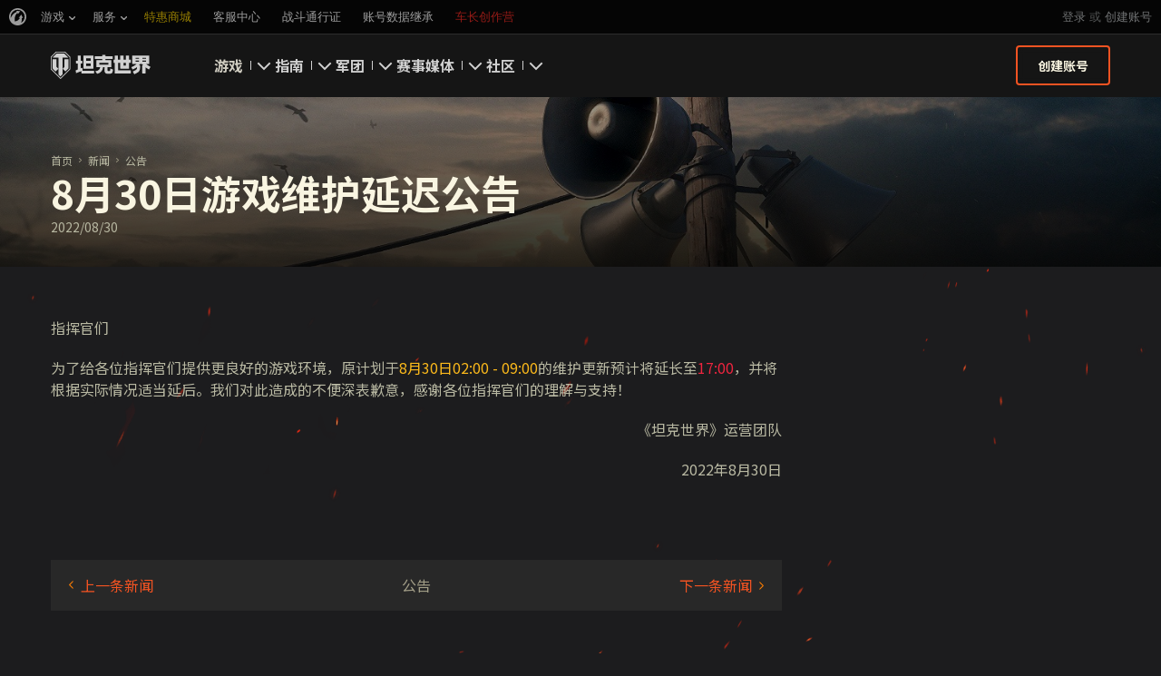

--- FILE ---
content_type: text/html; charset=utf-8
request_url: https://wotgame.cn/zh-cn/news/announcement/server-maintenance-20220830_1/
body_size: 9342
content:
<!DOCTYPE html>
<html lang="zh-cn" data-global-crop-class="global-crop" data-sidebar-mobile-class="crop-mobile" >
<head>
    
    
        
    
    
    
    <meta http-equiv="Content-type" content="text/html; charset=utf-8" />
    <meta http-equiv="X-UA-Compatible" content="IE=edge" />
    <title>8月30日游戏维护延迟公告 | 公告 | 坦克世界</title>
        <!--[if IE]>
            <script type="text/javascript">
                window.location = '/zh-cn/old-browsers/';
            </script>
        -->
        <script type="text/javascript">
            if (window.document.documentMode) {
                window.location = '/zh-cn/old-browsers/';
            }
        </script>
    <link rel="icon" type="image/png" href="//static-cdn.wotgame.cn/static/6.13.1_5ba0d8/wotp_static/img/core/frontend/scss/common/img/favicon-16x16.png" sizes="16x16">
    <link rel="icon" type="image/png" href="//static-cdn.wotgame.cn/static/6.13.1_5ba0d8/wotp_static/img/core/frontend/scss/common/img/favicon-32x32.png" sizes="32x32">
    <link rel="icon" type="image/png" href="//static-cdn.wotgame.cn/static/6.13.1_5ba0d8/wotp_static/img/core/frontend/scss/common/img/favicon-96x96.png" sizes="96x96">
    <link rel="icon" type="image/png" href="//static-cdn.wotgame.cn/static/6.13.1_5ba0d8/wotp_static/img/core/frontend/scss/common/img/favicon-192x192.png" sizes="192x192">
    <link rel="apple-touch-icon" sizes="60x60" href="//static-cdn.wotgame.cn/static/6.13.1_5ba0d8/wotp_static/img/core/frontend/scss/common/img/apple-touch-icon-60x60.png">
    <link rel="apple-touch-icon" sizes="120x120" href="//static-cdn.wotgame.cn/static/6.13.1_5ba0d8/wotp_static/img/core/frontend/scss/common/img/apple-touch-icon-120x120.png">
    <link rel="apple-touch-icon" sizes="180x180" href="//static-cdn.wotgame.cn/static/6.13.1_5ba0d8/wotp_static/img/core/frontend/scss/common/img/apple-touch-icon-180x180.png">
    <link rel="mask-icon" href="//static-cdn.wotgame.cn/static/6.13.1_5ba0d8/wotp_static/img/core/frontend/scss/common/img/safari-pinned-16x16.svg" color="#474747">
    <meta name="theme-color" content="#1c1c1e">

    
        
    

    
        <link rel="sitemap" href="/sitemap.xml">
    

    
    
    <meta name="description" content="原计划于8月30日02:00 - 09:00的维护更新预计将延长至17:00" />

    <meta property="og:title" content="8月30日游戏维护延迟公告"/>
    <meta property="og:description" content="原计划于8月30日02:00 - 09:00的维护更新预计将延长至17:00"/>
    <meta property="og:image:url" content="https://static-cdn.wotgame.cn/dcont/fb/image/techwork_615x_%281%29.jpg"/>
    <meta name="thumbnail" content="https://static-cdn.wotgame.cn/dcont/fb/image/techwork_615x_%281%29.jpg"/>
    <meta property="og:url" content="/zh-cn/news/announcement/server-maintenance-20220830_1/"/>
    <meta property="og:site_name" content="坦克世界"/>

    <meta name="twitter:card" content="summary_large_image"/>
    <meta name="twitter:title" content="8月30日游戏维护延迟公告"/>
    <meta name="twitter:description" content="原计划于8月30日02:00 - 09:00的维护更新预计将延长至17:00"/>
    <meta name="twitter:image" content="https://static-cdn.wotgame.cn/dcont/fb/image/techwork_615x_%281%29.jpg"/>
    <meta name="twitter:url" content="/zh-cn/news/announcement/server-maintenance-20220830_1/"/>

    
        <meta content="width=device-width, initial-scale=1.0, maximum-scale=1.0, user-scalable=0" name="viewport">
    
    <meta content="unsafe-url" id="mref" name="referrer" />
    <link rel="canonical" href="https://wotgame.cn/zh-cn/news/announcement/server-maintenance-20220830_1/" />

    
    
    

    

    
        
    
    
    
        
            <link href="https://fonts.googleapis.com/css?family=Noto+Sans+SC:400,700%7CRoboto:400,700,900&amp;subset=latin-ext" rel="stylesheet">
        

        <link rel="stylesheet" type="text/css" href="//static-cdn.wotgame.cn/static/6.13.1_5ba0d8/wotp_static/css/main.css" media="screen" id="screenview" />

        
    
    <link rel="stylesheet" type="text/css" href="//static-cdn.wotgame.cn/static/6.13.1_5ba0d8/wotp_static/css/page-preview.css" />


    <script>
        WG = window.WG || {};
        WG.vars = WG.vars || {};
    </script>
    
    <script>
            WG.vars.COMMON_MENU_ENABLED = true;
            WG.vars.COMMON_MENU_LOADER_TIMEOUT = 3000;
            WG.vars.COMMON_MENU_COOKIE_PATH = '/';
            WG.vars.COMMON_MENU_COOKIE_PREFIX = 'cm.options.';
    </script>
    <script async charset="utf-8" type="text/javascript" id="common_menu_loader" src="//cdn-cmcn360.wggames.cn/loader.min.js"
        data-service="ptl"
	data-project="wot"
	data-realm="cn360"
	data-language="zh_CN"
	data-backend_url="//cm-cn360.wggames.cn"
	data-token_url="/commonmenu/token/"
	data-login_url="/auth/oid/new/"
	data-logout_url="/"
	data-registration_url="https://wgn.wggames.cn/registration/"
	data-incomplete_profile_url="https://wgn.worldoftank.cn/personal/"
	data-content_layout_max_width="1440"
	data-user_id=""
	data-user_name=""
    ></script>
    

    <script>
    window.Settings = window.Settings || {};
    window.Settings.SITE_PATH = "/";

    wgsdk = window.wgsdk || {};
    wgsdk.vars = wgsdk.vars || {};

    wgsdk.vars.ACCOUNT_AJAX_INFO_URL = "/ajax_info/";
    wgsdk.vars.ACCOUNT_INFO_COOKIE_NAME = 'WGAI';
    wgsdk.vars.CURRENT_REQUEST_LANGUAGE = 'zh-cn';
    wgsdk.vars.CURRENT_REALM = 'cn360';

    wgsdk.vars.DATE_DELIMITER = "/";
    wgsdk.vars.DATE_FORMAT = "Ynd";
    wgsdk.vars.TIME_DELIMITER = ":";
    wgsdk.vars.THOUSAND_SEPARATOR = ",";
    wgsdk.vars.JS_TRUSTED_ROOTS = [];

    wgsdk.vars.AUTH_CONFIRMATION_URL = "/auth/oid/confirm/";



wgsdk.vars.WGCC_FE_URL = 'https://wgn.wggames.cn/clans/';
wgsdk.vars.WGCC_FE_CLAN_URL = 'https://wgn.wggames.cn/clans/wot/clan_id/?utm_campaign=wot-portal&utm_medium=link&utm_source=main-menu';


    wgsdk.vars.CLANWARS_SECOND_GLOBALMAP_INTERGATION_ENABLED = true;

</script>


    <script src="//static-cdn.wotgame.cn/static/6.13.1_5ba0d8/portal/js/plugins/jquery/jquery-2.2.4.min.js"></script>
    <script src="//static-cdn.wotgame.cn/static/6.13.1_5ba0d8/portal/js/plugins/lodash/lodash.min.js"></script>
    <script src="//static-cdn.wotgame.cn/static/6.13.1_5ba0d8/portal/js/plugins/uri/URI.min.js"></script>
    <script src="//static-cdn.wotgame.cn/static/6.13.1_5ba0d8/portal/js/plugins/amplify/amplify.core.min.js"></script>
    <script src="//static-cdn.wotgame.cn/static/6.13.1_5ba0d8/portal/js/plugins/amplify/amplify.store.min.js"></script>


<script src="//static-cdn.wotgame.cn/static/6.13.1_5ba0d8/portal/js/plugins/jquery/jquery.cookie.js"></script>

<script src="//static-cdn.wotgame.cn/static/6.13.1_5ba0d8//portal/i18n/zh-cn.js"></script>
<script src="//static-cdn.wotgame.cn/static/6.13.1_5ba0d8/wgportalsdk/js/i18n_resources.js"></script>

<script src="//static-cdn.wotgame.cn/static/6.13.1_5ba0d8/portal/js/wgsdk.js"></script>
<script src="//static-cdn.wotgame.cn/static/6.13.1_5ba0d8/portal/js/wgsdk.time.js"></script>
<script src="//static-cdn.wotgame.cn/static/6.13.1_5ba0d8/portal/js/resolution_manager.js"></script>
<script src="//static-cdn.wotgame.cn/static/6.13.1_5ba0d8/portal/js/crop_manager.js"></script>
<script src="//static-cdn.wotgame.cn/static/6.13.1_5ba0d8/portal/js/page_wrapper_manager.js"></script>
<script src="//static-cdn.wotgame.cn/static/6.13.1_5ba0d8/portal/js/helper.js"></script>
<script src="//static-cdn.wotgame.cn/static/6.13.1_5ba0d8/portal/js/platform_manager.js"></script>
<script src="//static-cdn.wotgame.cn/static/6.13.1_5ba0d8/menubuilder/main_menu.js"></script>

<script src="//static-cdn.wotgame.cn/static/6.13.1_5ba0d8/portal/js/wgsdk.forms.js"></script>



<script src="//static-cdn.wotgame.cn/static/6.13.1_5ba0d8/portal/js/wgsdk.account_info.js"></script>


    <script type="text/javascript" src="//static-cdn.wotgame.cn/static/6.13.1_5ba0d8/csrf/js/csrf.js"></script>



    <script type="text/javascript">
        $(function() {
            csrf.init({
                COOKIE_NAME: "csrftoken",
                COOKIE_URL: "/set_csrf_cookie/"
            });

            window.Settings = window.Settings || {};
            window.Settings.CSRF_TOKEN = csrf.token;
        })
    </script>

<script src="//static-cdn.wotgame.cn/static/6.13.1_5ba0d8/portal/js/plugins/porthole/porthole.min.js"></script>
<script src="//static-cdn.wotgame.cn/static/6.13.1_5ba0d8/jsbase/js/scripts.js"></script>

<script>
        window.Settings.HOME_URL = "/zh-cn/";
    </script>
<script type="text/javascript">
(function(window) {
    window.Settings = window.Settings || {};
    window.Settings.AuthenticationSSO = {"isAuthenticated": 0, "attemptImmediateCookie": {"name": "ptl_auth_sso_attempt_immediate", "path": "/", "domain": ".wotgame.cn", "samesite": "none", "secure": true}, "checkIsAuthenticated": false, "signinJsonpCallbackParameter": "callback", "signinJsonpUrl": "https://wgn.wggames.cn/id/sso/signin/jsonp/", "signinMode": "notification"};
})(window);
</script>
<script type="text/javascript">
(function(window) {
    window.Settings = window.Settings || {};
    window.Settings.AuthenticationBase = {
        'ErrorCodeUnauthorized': 401
    };
})(window);
</script>
<script type="text/javascript">
(function(window) {
    window.Settings = window.Settings || {};
    window.Settings.AuthenticationOID = {"LogoutUrl": "/auth/notify/signout/", "LogoutErrorRedirectUrl": "/zh-cn/", "OpenIdVerifyUrl": "https://wotgame.cn/auth/oid/verify/", "OpenIdVerifyImmediateUrl": "https://wotgame.cn/auth/oid/verify/immediate/", "OpenIdProcessStatusUrlTemplate": "/auth/oid/process/status/<%= token %>/", "OpenIdProcessTokenQueryParameter": "openid_process_token", "OpenIdTrustRootUseCurrentHost": false};
})(window);
</script>
<script type="text/javascript" charset="utf-8" src="//static-cdn.wotgame.cn/static/6.13.1_5ba0d8/authenticationoid/js/openid.js"></script>



    
        
            
    



    


        
    

    
        <script>
    var PENDING_OPERATION_JAVASCRIPT_TIMEOUT = 15,
        IFRAME_PROXY = 'https://wotgame.cn/utils/ssl_proxy/';
</script>

<script src="//static-cdn.wotgame.cn/static/6.13.1_5ba0d8/portal/js/plugins/modernizr/modernizr.js"></script>

<script src="//static-cdn.wotgame.cn/static/6.13.1_5ba0d8/portal/js/plugins/jquery/jquery.mousewheel.js"> </script>


<script src="//static-cdn.wotgame.cn/static/6.13.1_5ba0d8/common/wot_hl_common.js"></script>

<script src="//static-cdn.wotgame.cn/static/6.13.1_5ba0d8/common/tooltips.js"></script>

<script src="//static-cdn.wotgame.cn/static/6.13.1_5ba0d8/common/wg_bg_parallax.js"></script>

<script src="//static-cdn.wotgame.cn/static/6.13.1_5ba0d8/portal/js/init_cookie_referrer.js"></script>
<script src="//static-cdn.wotgame.cn/static/6.13.1_5ba0d8/portal/js/plugins/iscroll/iscroll.min.js"></script>




        
    

    

    
        <script type="text/javascript">
            var NEWBIE_LIFETIME_COOKIE_NAME = 'newbie_lifetime',
                NEWBIE_SESSION_COOKIE_NAME = 'newbie_session',
                NEWBIE_LIFETIME_COOKIE_EXPIRATION_PERIOD = 1000,
                VETERAN_COOKIE_NAME = 'uvt',
                VETERAN_COOKIE_EXPIRATION_PERIOD = 365;
        </script>
        <script type="text/javascript" src="//static-cdn.wotgame.cn/static/6.13.1_5ba0d8/portal/js/user_recognition.js"></script>
    
    
        
<script type="text/javascript">
    var _hmt = _hmt || [];
    (function() {
        var hm = document.createElement("script");
        hm.src = "https://hm.baidu.com/hm.js?cb0394980508904891c0cfd870a08843";
        var s = document.getElementsByTagName("script")[0];
        s.parentNode.insertBefore(hm, s);
    })();
</script>



<script src="https://s3.ssl.qhres2.com/!a745e67a/monitor_analytic.js"></script>
<script>if(window.monitor){window.monitor.setProject('QH_246_7').getTrack().getClickAndKeydown().getClickHeatmap(10, 1);}</script>
<script id="wg_bi_js" src="//wg.360.cn/date/bi.min.js?web_wot"></script>

    

    
    

</head>

   
    <body class="reg-CNQ lang-zh-cn" data-popup-visible="crop" data-sidebar-mobile-class="crop-mobile" data-overlay-show-class="overlay__show">

    

    

    

<div class="page-wrapper js-page-wrapper  " data-popup-mobile-hidden="page-wrapper__hidden">
    <div class="page-wrapper_inner">
        
        
            <div class="sparkles "></div>
        
        <div class="menus-wrapper">
            
                <div class="cm-holder js-commonmenu-holder" data-nosnippet>
                    
                        <!-- common_menu: start -->
<div id="common_menu">
    <noscript>
        <div id="common_menu_frame_wrap">
            <iframe id="common_menu_frame" src="//cm-cn360.wggames.cn/frame?service=ptl&project=wot&realm=cn360&language=zh_CN&backend_url=%2F%2Fcm-cn360.wggames.cn&token_url=%2Fcommonmenu%2Ftoken%2F&login_url=%2Fauth%2Foid%2Fnew%2F&logout_url=%2F&registration_url=https%3A%2F%2Fwgn.wggames.cn%2Fregistration%2F&incomplete_profile_url=https%3A%2F%2Fwgn.worldoftank.cn%2Fpersonal%2F&content_layout_max_width=1440"></iframe>
        </div>
    </noscript>
</div>
<!-- common_menu: end -->


<script type="text/javascript" content="utf-8">
    if (WG.vars.COMMON_MENU_ENABLED && WG.CommonMenu) {
        WG.CommonMenu.trigger('holder_ready');
    }
</script>
    <div id="js-common-menu-fallback" class="commonmenu-fallback" data-visible-class="commonmenu-fallback__visible">
        

<script>
wgsdk.vars.DEFAULT_LANGUAGE = 'zh-cn';
wgsdk.vars.ALL_LANGUAGES = {"ru": "\u0420\u0443\u0441\u0441\u043a\u0438\u0439", "en": "English", "pl": "Polski", "de": "Deutsch", "fr": "Fran\u00e7ais", "es": "Espa\u00f1ol", "it": "Italiano", "tr": "T\u00fcrk\u00e7e", "cs": "\u010ce\u0161tina", "hu": "Magyar", "pt-br": "Portugu\u00eas", "vi": "Ti\u1ebfng Vi\u1ec7t", "zh-sg": "\u7b80\u4f53\u4e2d\u6587\uff08\u65b0\u52a0\u5761)", "zh-cn": "\u4e2d\u6587", "th": "\u0e44\u0e17\u0e22", "zh-tw": "\u7e41\u9ad4\u4e2d\u6587", "ja": "\u65e5\u672c\u8a9e", "ko": "\ud55c\uad6d\uc5b4", "es-ar": "Espa\u00f1ol \u2014 Am\u00e9rica Latina", "uk": "\u0423\u043a\u0440\u0430\u0457\u043d\u0441\u044c\u043a\u0430"};
wgsdk.vars.FRONTEND_LANGUAGES = {"zh-cn": "\u4e2d\u6587"};

wgsdk.vars.LANG_NAME_KEY = 'LANG_NAME_KEY';
wgsdk.vars.LANG_CODE_KEY = 'LANG-CODE-KEY';
wgsdk.vars.SPA_ID_KEY = '123456';
wgsdk.vars.NICKNAME_KEY = 'NICKNAME_KEY';
wgsdk.vars.LANG_COOKIE_NAME = 'hllang';


wgsdk.vars.CN_ENABLED = true;

</script>


<script>


wgsdk.vars.REGISTRATION_URL = 'https://wgn.wggames.cn/registration/';


</script>


<ul class="commonmenu-fallback_list" id="js-sdk_top_right_menu">

    

    


    <li id="js-auth-wrapper" style="display:none">
        <span class="commonmenu-fallback_text js-common-menu-fallback-error" style="display: none;">登录失败。</span>
        <div class="commonmenu-fallback_loader js-common-menu-fallback-loader" style="display: none;"></div>

        <span class="commonmenu-fallback_text">
            <a class="js-auth-openid-link commonmenu-fallback_link" data-next-url="/zh-cn/news/announcement/server-maintenance-20220830_1/" href="/auth/oid/new/?next=/zh-cn/news/announcement/server-maintenance-20220830_1/">
            <span>登录</span>
            </a>

            <span class="js-registration_url" style="display: none">
                或 <a href="" >创建账号</a>
            </span>
        </span>

    </li>

    <li id="js-auth-wrapper-nickname" style="display:none">

        <span class="commonmenu-fallback_text">

            
            <a class="js-my_profile_link js-my_profile_nickname commonmenu-fallback_link" href="/zh-cn/community/accounts/show/me/" data-full_link="/zh-cn/community/accounts/123456-NICKNAME_KEY/">
                我的资料
            </a>
            

        </span>
        <span class="commonmenu-fallback_text">
            <a href="#" class="js-auth-logout-link commonmenu-fallback_link" data-return-to="https://wotgame.cn/zh-cn/news/announcement/server-maintenance-20220830_1/">退出</a>
        </span>

    </li>
</ul>
    </div>
                    
                </div>
                <script type="text/javascript" src="//static-cdn.wotgame.cn/static/6.13.1_5ba0d8/portal/js/menu_loader.js"></script>
            
            
                <nav class="nav">
    <a class="nav_item nav_item__wot" href="/">World of Tanks</a>
    
        <a class="nav_item nav_item__menu js-mobile-mainmenu-link" href="#">菜单</a>
    
</nav>


<div class="nav-wrapper  js-mainmenu-wrapper"
     data-mobile-menu-opened-class="nav-wrapper__open"
     data-mobile-menu-crop-class="mobile-menu-crop"
     data-scroll-bottom-class="nav-wrapper__bottom"
     data-scroll-bottom-initial-class="nav-wrapper__bottom-initial"
     data-scroll-top-class="nav-wrapper__top"
     data-scroll-top-initial-class="nav-wrapper__top-initial">

    <div class="nav-wrapper_holder js-nav-wrapper-holder" data-just-closed-class="nav-wrapper_holder__just-closed">
        <ul class="nav-submenu">
            <li class="js-mainmenu-item nav-submenu_item nav-submenu_item__wot" data-opened-class="nav-submenu_item__open">
                <a class="nav-submenu_link ga4_main-menu" href="/"></a>
                <div class="nav-submenu_close js-mobile-mainmenu-close-link">关闭</div>
            </li>
            
                
                <li class="js-mainmenu-item nav-submenu_item nav-submenu_item__active  " data-opened-class="nav-submenu_item__open">
                    
                        <div class="nav-submenu_link-wrapper js-mainmenu-arrow">
                            <a href="/zh-cn/game/" class="nav-submenu_link js-mainmenu-link ga4_main-menu">游戏</a>
                            <div class="nav-submenu_delimer"></div>
                            <div class="nav-submenu_arrow"></div>
                        </div>
                        <div class="nav-detail">
                            <ul class="nav-detail_list">
                                
                                    <li class="nav-detail_item ">
                                        <a  class="nav-detail_link js-portal-menu-link-text ga4_main-menu" href="/zh-cn/game/download/">即刻下载</a>
                                    </li>
                                
                                    <li class="nav-detail_item  nav-detail_item__active">
                                        <a  class="nav-detail_link js-portal-menu-link-text ga4_main-menu" href="/zh-cn/news/">新闻</a>
                                    </li>
                                
                                    <li class="nav-detail_item ">
                                        <a  class="nav-detail_link js-portal-menu-link-text ga4_main-menu" href="/zh-cn/tankopedia/">坦克百科</a>
                                    </li>
                                
                                    <li class="nav-detail_item ">
                                        <a  class="nav-detail_link js-portal-menu-link-text ga4_main-menu" href="/zh-cn/ratings/">评级</a>
                                    </li>
                                
                            </ul>
                        </div>
                    
                </li>
                
            
                
                <li class="js-mainmenu-item nav-submenu_item   " data-opened-class="nav-submenu_item__open">
                    
                        <div class="nav-submenu_link-wrapper js-mainmenu-arrow">
                            <a href="/zh-cn/content/guide/" class="nav-submenu_link js-mainmenu-link ga4_main-menu">指南</a>
                            <div class="nav-submenu_delimer"></div>
                            <div class="nav-submenu_arrow"></div>
                        </div>
                        <div class="nav-detail">
                            <ul class="nav-detail_list">
                                
                                    <li class="nav-detail_item ">
                                        <a  class="nav-detail_link js-portal-menu-link-text ga4_main-menu" href="/zh-cn/content/guide/newcomers-guide/">新手指南</a>
                                    </li>
                                
                                    <li class="nav-detail_item ">
                                        <a  target="_blank" rel="noopener"  class="nav-detail_link js-portal-menu-link-text ga4_main-menu" href="https://wgn.wggames.cn/user_guide/">高级用户</a>
                                    </li>
                                
                                    <li class="nav-detail_item ">
                                        <a  class="nav-detail_link js-portal-menu-link-text ga4_main-menu" href="/zh-cn/content/guide/">完整指南</a>
                                    </li>
                                
                                    <li class="nav-detail_item ">
                                        <a  class="nav-detail_link js-portal-menu-link-text ga4_main-menu" href="/zh-cn/content/guide/wot_economy/">经济系统</a>
                                    </li>
                                
                                    <li class="nav-detail_item ">
                                        <a  class="nav-detail_link js-portal-menu-link-text ga4_main-menu" href="/zh-cn/content/rules/">游戏规则</a>
                                    </li>
                                
                            </ul>
                        </div>
                    
                </li>
                
            
                
                <li class="js-mainmenu-item nav-submenu_item   " data-opened-class="nav-submenu_item__open">
                    
                        <div class="nav-submenu_link-wrapper js-mainmenu-arrow">
                            <a href="/zh-cn/clanwars/?link_place=wotp_link_main-menu" class="nav-submenu_link js-mainmenu-link ga4_main-menu">军团</a>
                            <div class="nav-submenu_delimer"></div>
                            <div class="nav-submenu_arrow"></div>
                        </div>
                        <div class="nav-detail">
                            <ul class="nav-detail_list">
                                
                                    <li class="nav-detail_item ">
                                        <a  class="nav-detail_link js-portal-menu-link-text ga4_main-menu" href="/zh-cn/clanwars/strongholds/">要塞</a>
                                    </li>
                                
                                    <li class="nav-detail_item ">
                                        <a  target="_blank" rel="noopener"  class="nav-detail_link js-portal-menu-link-text ga4_main-menu" href="https://wgn.wggames.cn/globalmap/?link_place=wotp_link_main-menu">领土战</a>
                                    </li>
                                
                                    <li class="nav-detail_item ">
                                        <a  target="_blank" rel="noopener"  class="nav-detail_link js-portal-menu-link-text ga4_main-menu" href="https://wgn.wggames.cn/clans/wot/leaderboards/?link_place=wotp_link_main-menu">军团评级</a>
                                    </li>
                                
                                    <li class="nav-detail_item nav-detail_item__hidden js-portal-menu-clan-link">
                                        <a  target="_blank" rel="noopener"  class="nav-detail_link js-portal-menu-link-text ga4_main-menu" href="https://wgn.wggames.cn/clans/wot/clan_id/?link_place=wotp_link_main-menu">我的军团</a>
                                    </li>
                                
                                    <li class="nav-detail_item nav-detail_item__hidden js-portal-menu-recruitstation-link">
                                        <a  target="_blank" rel="noopener"  class="nav-detail_link js-portal-menu-link-text ga4_main-menu" href="https://wgn.wggames.cn/clans/wot/find_clan/?link_place=wotp_link_main-menu">寻找军团</a>
                                    </li>
                                
                                    <li class="nav-detail_item nav-detail_item__hidden js-portal-menu-clans-index-link">
                                        <a  target="_blank" rel="noopener"  class="nav-detail_link js-portal-menu-link-text ga4_main-menu" href="https://wgn.wggames.cn/clans/wot/?link_place=wotp_link_main-menu">军团页面</a>
                                    </li>
                                
                            </ul>
                        </div>
                    
                </li>
                
            
                
                <li class="js-mainmenu-item nav-submenu_item   " data-opened-class="nav-submenu_item__open">
                    
                        <a
                            
                            href="/zh-cn/tournaments/"
                            class="nav-submenu_link ga4_main-menu">
                            赛事
                        </a>
                    
                </li>
                
            
                
                <li class="js-mainmenu-item nav-submenu_item   " data-opened-class="nav-submenu_item__open">
                    
                        <div class="nav-submenu_link-wrapper js-mainmenu-arrow">
                            <a href="/zh-cn/media/" class="nav-submenu_link js-mainmenu-link ga4_main-menu">媒体</a>
                            <div class="nav-submenu_delimer"></div>
                            <div class="nav-submenu_arrow"></div>
                        </div>
                        <div class="nav-detail">
                            <ul class="nav-detail_list">
                                
                                    <li class="nav-detail_item ">
                                        <a  class="nav-detail_link js-portal-menu-link-text ga4_main-menu" href="/zh-cn/media/media-screenshots/">游戏截图</a>
                                    </li>
                                
                                    <li class="nav-detail_item ">
                                        <a  class="nav-detail_link js-portal-menu-link-text ga4_main-menu" href="/zh-cn/media/media-wallpaper/">游戏壁纸</a>
                                    </li>
                                
                                    <li class="nav-detail_item ">
                                        <a  class="nav-detail_link js-portal-menu-link-text ga4_main-menu" href="/zh-cn/media/media-music/">游戏音乐</a>
                                    </li>
                                
                                    <li class="nav-detail_item ">
                                        <a  class="nav-detail_link js-portal-menu-link-text ga4_main-menu" href="/zh-cn/media/hi59/">你好，吾久</a>
                                    </li>
                                
                                    <li class="nav-detail_item ">
                                        <a  class="nav-detail_link js-portal-menu-link-text ga4_main-menu" href="/zh-cn/media/Halloween/">万圣节</a>
                                    </li>
                                
                                    <li class="nav-detail_item ">
                                        <a  class="nav-detail_link js-portal-menu-link-text ga4_main-menu" href="/zh-cn/media/yizhanzhizhan/">《以战止战》</a>
                                    </li>
                                
                            </ul>
                        </div>
                    
                </li>
                
            
                
                <li class="js-mainmenu-item nav-submenu_item   " data-opened-class="nav-submenu_item__open">
                    
                        <div class="nav-submenu_link-wrapper js-mainmenu-arrow">
                            <a href="/zh-cn/community/" class="nav-submenu_link js-mainmenu-link ga4_main-menu">社区</a>
                            <div class="nav-submenu_delimer"></div>
                            <div class="nav-submenu_arrow"></div>
                        </div>
                        <div class="nav-detail">
                            <ul class="nav-detail_list">
                                
                                    <li class="nav-detail_item ">
                                        <a  class="nav-detail_link js-portal-menu-link-text ga4_main-menu" href="/zh-cn/community/accounts/show/me/">我的资料</a>
                                    </li>
                                
                                    <li class="nav-detail_item ">
                                        <a  class="nav-detail_link js-portal-menu-link-text ga4_main-menu" href="/zh-cn/community/accounts/">搜索玩家</a>
                                    </li>
                                
                                    <li class="nav-detail_item ">
                                        <a  target="_blank" rel="noopener"  class="nav-detail_link js-portal-menu-link-text ga4_main-menu" href="https://wgn.wggames.cn/official_media/">官方自媒体</a>
                                    </li>
                                
                            </ul>
                        </div>
                    
                </li>
                
            
        </ul>
        <div class="nav-wrapper_side-container">
            
                
                    <div class="nav-wrapper_buttons js-menu-side-button" data-hidden-class="nav-wrapper_buttons__hidden">
                        
                            
                                <div class="nav-wrapper_side-button js-menu-side-button-wrapper-desktop" style="display: flex;">
                                    <a class="big-button big-button__small big-button__secondary js-referer js-menu-side-button-register ga4_main-menu" href="https://redir.wggames.cn/9kq31fwu/" data-secondary-class="big-button__secondary">
                                        <span class="big-button_text">创建账号</span>
                                    </a>
                                </div>
                            
                            
                                <div class="nav-wrapper_side-button js-menu-side-button-wrapper-mobile">
                                    <a class="big-button big-button__small big-button__secondary js-referer js-menu-side-button-register ga4_main-menu" href="https://redir.wggames.cn/9kq31fwu/">
                                        <span class="big-button_text">创建账号</span>
                                    </a>
                                </div>
                            
                        
                    </div>
                
            
        </div>
    </div>
</div>
            
        </div>

        <div class="content-wrapper  ">
            
            
                
    
    
                

    <script src="//static-cdn.wotgame.cn/static/6.13.1_5ba0d8/portal/js/plugins/knockout-3.4.2.js"></script>
    <script src="//static-cdn.wotgame.cn/static/6.13.1_5ba0d8/portal/js/plugins/spin/spin2.js"></script>
    <script src="//static-cdn.wotgame.cn/static/6.13.1_5ba0d8/portal/js/wg_ko_bindings.js"></script>
    <script src="//static-cdn.wotgame.cn/static/6.13.1_5ba0d8/portal/js/plugins/hammer/hammer.min.js"></script>

    <script src="//static-cdn.wotgame.cn/static/6.13.1_5ba0d8/portal/js/plugins/portal_article_updates_storage/portal_article_updates_storage.js"></script>
    <script src="//static-cdn.wotgame.cn/static/6.13.1_5ba0d8/related_content/js/related.ko.js"></script>
    <script src="//static-cdn.wotgame.cn/static/6.13.1_5ba0d8/related_content/js/related_with_updates.ko.js"></script>

    <script type="text/javascript">
        var PORTALNEWS_PREVNEXT_URL = '/zh-cn/news/prevnext/1780/';
    </script>

                
                

    

    
        <header class="header header__no-bottom-indent js-header" style="background-image: url('//static-cdn.wotgame.cn/dcont/fb/image/0db5aa9f577e05049d7da263f19e1992.jpg');">
            <div class="event-wrapper event-wrapper__indent-left">
                <div class="event-wrapper_inner event-wrapper_inner__indent-left">
                    
    <ul class="breadcrumbs">
    <li class="breadcrumbs_item">
        <a class="breadcrumbs_link" href="/zh-cn/">首页</a>
    </li>
    <li class="breadcrumbs_item">
        <a class="breadcrumbs_link" href="/zh-cn/news/">新闻</a>
    </li>
    <li class="breadcrumbs_item">
        <a class="breadcrumbs_link" href="/zh-cn/news/announcement/">公告</a>
    </li>
</ul>

                    
    <div class="header-inner">
        <h1 class="header-inner_title">8月30日游戏维护延迟公告</h1>
        <time class="header-inner_date js-relative-datetime-hm-format" data-timestamp="1661824651.0" datetime="2022-08-30 01:57:31">&nbsp;</time>
    </div>

                </div>
            </div>
        </header>
    

    <div class="article-box  js-article-box">
        <div class="article-box_wrapper">
            <div class="article-box_inner">
                <aside class="sidebar-right js-sidebar-right sidebar-right__no-mobile-indent">
                    <div class="sidebar-right_holder">
                        <div class="sidebar-right_inner sidebar-right_inner__indent-bottom js-sidebar-inner">
                            
                            
    

                            
    <div class="js-side-list">
        
    </div>

                        </div>
                    </div>
                </aside>

                <div class="article-box_holder">
                    <article class="article-wrapper js-article">
                        
                            <div class="widget-wrapper">
    
    <div class="user-generated js-user-generated js-ugc-widget-84748"><p>指挥官们</p>
<p>为了给各位指挥官们提供更良好的游戏环境，原计划于<span style="color: #fab81b;">8月30日02:00 - 09:00</span>的维护更新预计将延长至<span style="color: #ee253f;">17:00</span>，并将根据实际情况适当延后。我们对此造成的不便深表歉意，感谢各位指挥官们的理解与支持！</p>
<p style="text-align: right;">《坦克世界》运营团队</p>
<p style="text-align: right;"><span>2022</span>年<span>8</span>月<span>30</span>日</p></div>
    <script> 
        (function($, IScroll) {
            var widgetId = '84748',
                widgetSelector = '.js-ugc-widget-' + widgetId;

            $(widgetSelector + ' table').each(function() {
                var $table = $(this),
                    $wrapper = $('<div>', {'class': 'inline-table js-inline-table-wrapper'});

                if ($table.data('customscrollinitialized')) {
                    return;
                }

                $table.wrapAll($wrapper);

                $wrapper = $table.parent();

                $wrapper.on('dragstart', function(e) {
                    e.preventDefault();
                });

                $wrapper.data('iscroll', new IScroll($wrapper.get(0), {
                    mouseWheel: true,
                    preventDefault: false,
                    eventPassthrough: true,
                    scrollX: true,
                    scrollY: false,
                    scrollbars: 'custom',
                    scrollOnlyByHorizontalMouseWheel: true,
                    mouseWheelPreventDefault: false,
                    resizeScrollbars: true,
                    click: true,
                    interactiveScrollbars: true
                }));

                $table.data('customscrollinitialized', true);
            });

            $(window).one('load', function() {
                $(widgetSelector + ' .js-inline-table-wrapper').each(function() {
                    var iScrollInstance = $(this).data('iscroll');

                    if (iScrollInstance) {
                        iScrollInstance.refresh();
                    }
                });
            });
        })(jQuery, IScroll);
    </script>
</div>
                        
                    </article>

                    <div class="article-wrapper article-wrapper__bottom">
                        
    

                        
    <nav class="pagination js-pagination">
    <div class="pagination_item pagination_item__prev">
        <a href="#" class="pagination_link js-pagination-prev-link pagination_link__disabled" data-tab-title="上一页" data-link-disabled-class="pagination_link__disabled">上一条新闻</a>
    </div>

    <div class="pagination_item pagination_item__current"><span class="pagination_link">公告</span></div>

    <div class="pagination_item pagination_item__next">
        <a href="#" class="pagination_link js-pagination-next-link pagination_link__disabled" data-tab-title="下一页" data-link-disabled-class="pagination_link__disabled">下一条新闻</a>
    </div>
</nav>

                    </div>
                </div>
            </div>
        </div>
    </div>

    

    


            

            
    
    <div class="wrapper-button-top js-button-to-top"
     data-show-button-class="wrapper-button-top__show"
     data-show-transform-button-class="wrapper-button-top__show-transform"
     data-at-bottom-class="wrapper-button-top__at-bottom">

    <div class="wrapper-button-top_inner">
        <button class="button-top">上</button>
    </div>
</div>
<script type="text/javascript" src="//static-cdn.wotgame.cn/static/6.13.1_5ba0d8/portal/js/button_to_top.js"></script>
<script>
    $(function() {
        if (typeof BackToTop === 'function') {
            new BackToTop({
                container: '.js-button-to-top',
                gaEventCategory: 'News'
            });
        }
    });
</script>

        </div>

        
            

<div class="footer footer__cn js-footer">
    <div class="footer_holder">

        
            
                
                
                    <div class="footer_social">
                        
                            <a
                                href="https://wot.360.cn/event/official_media/"
                                class="footer_social-item footer_social-item__with-caption footer_social-item__media ga4_footer"
                                target="_blank"
                                rel="noopener"
                            >
                                
                                    <span class="footer_social-caption">官方自媒体</span>
                                
                            </a>
                        
                            <a
                                href="https://camp.wot.360.cn/"
                                class="footer_social-item footer_social-item__with-caption footer_social-item__camp ga4_footer"
                                target="_blank"
                                rel="noopener"
                            >
                                
                                    <span class="footer_social-caption">坦克营地</span>
                                
                            </a>
                        
                            <a
                                href="https://weibo.com/wot2010"
                                class="footer_social-item footer_social-item__with-caption footer_social-item__weibo ga4_footer"
                                target="_blank"
                                rel="noopener"
                            >
                                
                                    <span class="footer_social-caption">微博</span>
                                
                            </a>
                        
                            <a
                                href="https://space.bilibili.com/597903167"
                                class="footer_social-item footer_social-item__with-caption footer_social-item__bilibili ga4_footer"
                                target="_blank"
                                rel="noopener"
                            >
                                
                                    <span class="footer_social-caption">哔哩哔哩</span>
                                
                            </a>
                        
                    </div>
                
            
        

        <div class="footer_upper">
            

            
            
            
            
            
            
            
            
            
            <div class="footer_links">
                
                
                    <a class="footer_link ga4_footer" href="https://wgn.wggames.cn/support/wot/?link_place=wotp_link_footer">客服中心</a>
                        
                            <a class="footer_link ga4_footer" href="https://wgn.wggames.cn/zh-cn/user_agreement/">最终用户许可协议</a>
                        
                        
                            <a class="footer_link ga4_footer" href="https://wgn.wggames.cn/zh-cn/privacy_policy/">隐私策略</a>
                        
                        
                            <a class="footer_link ga4_footer" href="https://wgn.wggames.cn/gamerules">服务条款</a>
                        
                
                
            </div>
        </div>

        <div class="footer_lower">
            <a class="footer_logo ga4_footer">wargaming.net</a>
            <div class="footer_lower-imgs-wrap">
                

                
                
                
                    <img class="footer_rating" src="//static-cdn.wotgame.cn/static/6.13.1_5ba0d8/wotp_static/img/core/frontend/scss/common/blocks/footer/img/360.svg" alt="360"/>
                
                
            </div>

            <div class="footer_copyright">
                
                
                    <p>© 2012–2026 <a class="footer_copyright-link ga4_footer" href="https://wargaming.net/" target="_blank" rel="noopener">Wargaming.net</a>保留所有权利。</p>
                    <p>Copyright 2026 世界星辉 版权所有 北京世界星辉科技有限责任公司 北京市朝阳区酒仙桥路甲10号3号楼15层17层1758</p>
                    <p><a class="footer_copyright-link ga4_footer" href="https://p3.ssl.qhimg.com/t110b9a9301a224d9c3b81cef05.png" target="_blank" rel="noopener">京ICP证140771号</a> | <a class="footer_copyright-link ga4_footer" href="https://beian.miit.gov.cn/" target="_blank" rel="noopener">京ICP备11014623号-1</a> | <a class="footer_copyright-link ga4_footer" href="https://p5.ssl.qhimg.com/d/inn/1c8e56114591/sjxh.jpg" target="_blank" rel="noopener">京网文〔2023〕1374-042 号</a></p>
                    <p>京公网安备 11010502047936号 | ISBN-978-7-89989-132-2 | 新出审字【2011】186号 | <a class="footer_copyright-link ga4_footer" href="https://wgn.wggames.cn/support/wot/" target="_blank" rel="noopener">客服热线0536-3565177</a></p>
                        <p>抵制不良游戏 拒绝盗版游戏 注意自我保护 谨防受骗上当 适度游戏益脑 沉迷游戏伤身 合理安排时间 享受健康生活</p>
                
            </div>
        </div>
    </div>
    
</div>
        

        
    </div>
</div>






    






<div class="videopopup js-tank-videopopup" data-active-class="videopopup__show">
    <div class="videopopup_wrapper js-videopopup-wrapper" data-width-class="videopopup_wrapper__width-calc">
        <div class="videopopup_inner">
            <div class="videopopup_holder js-videopopup-holder" data-title-class="videopopup_holder__title" data-frame-class="videopopup_frame" data-frame-title-class="videopopup_frame__title" data-native-video-class="videopopup_video" data-native-video-title-class="videopopup_video__title">
                <div class="videopopup_title js-videopopup-title">
                    <a href="#" class="link-external link-external__light js-videopopup-link" target="_blank" rel="noopener">
                        <span class="js-videopopup-link-text"></span>&nbsp;<span class="link-external_ico"></span>
                    </a>
                </div>
            </div>
        </div>
    </div>
    <button class="videopopup_close js-trailer-close" href="#">关闭</button>
</div>

<div class="htmlpopup js-tank-htmlpopup" data-active-class="htmlpopup__show">
    <div class="htmlpopup_container">
        <div class="htmlpopup_popup js-htmlpopup-popup">
            <div class="htmlpopup_header">
                <div class="htmlpopup_title js-htmlpopup-title"></div>
                <button class="htmlpopup_close js-htmlpopup-close" href="#">关闭</button>
            </div>
            <div class="htmlpopup_content js-htmlpopup-content"></div>
        </div>
    </div>
</div>


<div class="support"></div>




    <script type="text/javascript">
    (function() {
        window.Settings = window.Settings || {};
        window.Settings.AuthenticationConfirmation = {"path": "/auth/oid/confirm/", "secondsLeft": 0, "expiresAtCookie": {"name": "authentication_confirmation_expires_at", "path": "/"}, "storedData": {}};
    })();
</script>
<script type="text/javascript" src="//static-cdn.wotgame.cn/static/6.13.1_5ba0d8//authenticationconfirmation/js/scripts.js"></script>




    
    <script src="//static-cdn.wotgame.cn/static/6.13.1_5ba0d8/wotp_static/js/system-csp-production.js"></script>

    <script>
        System.config({
            baseURL: '//static-cdn.wotgame.cn/static/6.13.1_5ba0d8/wotp_static'
        });
    </script>


<script src="//static-cdn.wotgame.cn/static/6.13.1_5ba0d8/portal/js/config.js"></script>
<script>
    System.config({
        paths: {
          "github:*": "js/github/*",
          "npm:*": "js/npm/*"
        }
    });
</script>
    
        <script src="//static-cdn.wotgame.cn/static/6.13.1_5ba0d8/wotp_static/js/common/common.bundle.js"></script>
        <script src="//static-cdn.wotgame.cn/static/6.13.1_5ba0d8/wotp_static/js/portalnews/js/bundles/news_detail.bundle.js"></script>
    

    <script>
        System.import('portalnews/js/detail.js');
    </script>



</body>
</html>

--- FILE ---
content_type: application/x-javascript; charset=utf-8
request_url: https://wotgame.cn/zh-cn/news/prevnext/1780/
body_size: 79
content:
{"status": "ok", "data": {"next_newspage": "/zh-cn/news/announcement/server-maintenance-20220830_2/", "prev_newspage": "/zh-cn/news/announcement/server-maintenance-20220830/"}}

--- FILE ---
content_type: image/svg+xml
request_url: https://cm-cn360.wggames.cn/media/public/img/kBweBadgT4iWBDRMInBTWQ.svg
body_size: 2432
content:
<svg id="PS_Logo" xmlns="http://www.w3.org/2000/svg" width="41.27mm" height="41.98mm" viewBox="0 0 117 119"><defs><style>.cls-1{fill:#fff;}</style></defs><title>service_logo_support_2</title><path id="group" class="cls-1" d="M69.35,21.8l-7.09,7.09L64,30.62c2,2,2.16,5.07.28,8.1,1,1,3.62.29,4.92-1l8-7.95c4-4.05,11.57,1.3,15.9-3,3.62-3.62,4.78-9.4,3.62-14.17-.29-1.45-.72-.73-.72-.73L89.3,19.2H84.1l-4.34-4.34V9.65L87.28,3s.72-.43-.72-.72A15.16,15.16,0,0,0,72.38,5.89C68,10.23,73.54,17.75,69.35,21.8ZM46.93,60l8-7.95c1.31-1.3,2.17-3.91,1-4.92C53,49,50,49,47.8,46.82l-1.59-1.73-7.09,7.08c-4,4-11.71-1.44-16,3-3.62,3.61-4.77,9.4-3.62,14.17.29,1.45.73.72.73.72l6.65-7.52H32l4.34,4.34v5.21l-7.52,6.65s-.72.44.73.72a15.15,15.15,0,0,0,14.17-3.61C48.23,71.55,42.74,64,46.93,60ZM98,73,67,42.05c-1.88,1.16-3.9.43-5.49-1.16a3.72,3.72,0,0,1-1-1.59c1.16-1.3,3-4.19,1-6.22L59.8,31.35A3.6,3.6,0,0,1,55,30.91c-2.31-2.31,0-5.2,0-5.2l-2.6-2.61a60.39,60.39,0,0,1-13-9.54A153.68,153.68,0,0,1,28.56,1.84a10,10,0,0,0-6.5,3,10,10,0,0,0-3,6.51A150,150,0,0,1,30.73,22.24a60.55,60.55,0,0,1,9.55,13l2.6,2.6s2.89-2.31,5.21,0a3.62,3.62,0,0,1,.43,4.78l1.74,1.73c2,2,4.91.15,6.22-1a6.33,6.33,0,0,1,1.59,1c1.59,1.59,2.31,3.62,1.15,5.5L90,80.66l3.9-3.9Z"/><path class="cls-1" d="M23.51,97.22a16.79,16.79,0,0,1-2.27,2.9,22.5,22.5,0,0,1-2.83,2.46,39.67,39.67,0,0,0,4.82,1.34,48.38,48.38,0,0,0,5.39.81,7.66,7.66,0,0,0-.59.71c-.21.28-.41.58-.61.88s-.38.62-.55.92-.32.59-.43.83q-.81-.1-1.56-.24c-.5-.08-1-.18-1.51-.28v8.11H19.83v-.83H10.06v.89H6.69v-8c-.63.16-1.25.3-1.87.43s-1.26.26-1.9.37c-.07-.21-.18-.46-.3-.73s-.27-.55-.41-.83-.31-.55-.47-.82-.32-.49-.48-.69a44.63,44.63,0,0,0,5.34-1.06,35.3,35.3,0,0,0,5-1.72c-.46-.32-.89-.66-1.32-1S9.43,101,9,100.55c-.53.35-1.09.69-1.67,1s-1.21.63-1.87.93a7.84,7.84,0,0,0-.45-.66c-.18-.25-.38-.49-.58-.73s-.42-.45-.64-.66a6.32,6.32,0,0,0-.61-.52A25.37,25.37,0,0,0,6,98.68a18,18,0,0,0,2.27-1.42A13.8,13.8,0,0,0,10,95.72a11.47,11.47,0,0,0,1.3-1.61H5.91v3.23H2.51V91H13.3c-.16-.33-.32-.66-.49-1s-.32-.63-.46-.9l3.44-.84c.22.43.46.87.73,1.34s.52.93.76,1.38H27.4v6.36H23.86V94.11H11.8l3.24.68L14.12,96h6.46l.58-.16ZM19.83,112V109.5H10.06V112Zm0-5.37c-.88-.27-1.74-.57-2.57-.89s-1.62-.67-2.39-1c-.71.36-1.45.7-2.22,1s-1.57.63-2.37.9Zm-8.36-8a12.65,12.65,0,0,0,1.59,1.27,20.42,20.42,0,0,0,1.84,1.12c.62-.38,1.21-.78,1.77-1.19a12.31,12.31,0,0,0,1.53-1.32H11.66Z"/><path class="cls-1" d="M41.27,111.92a6.5,6.5,0,0,1-.24,2,2.12,2.12,0,0,1-1,1.18,4.12,4.12,0,0,1-1.65.53,22.61,22.61,0,0,1-2.39.11,6.81,6.81,0,0,0-.12-.78c-.06-.29-.13-.59-.22-.9s-.18-.6-.27-.89a6.22,6.22,0,0,0-.32-.76l.78,0h1.68a.43.43,0,0,0,.5-.52v-5.75H35c-.06.85-.15,1.7-.26,2.56s-.24,1.7-.4,2.52-.36,1.62-.58,2.38a19.09,19.09,0,0,1-.78,2.14,6.25,6.25,0,0,0-.59-.42q-.36-.24-.75-.45c-.26-.15-.52-.29-.78-.41l-.67-.31a16.51,16.51,0,0,0,1.06-3.25,32.88,32.88,0,0,0,.57-3.64q.19-1.86.24-3.69c0-1.21,0-2.35,0-3.41V89.62h9.15Zm-3.2-9V99.35H35.23v2.12c0,.45,0,.92,0,1.4ZM35.23,92.79v3.39h2.84V92.79Zm21.87,7.48a29.69,29.69,0,0,1-1.38,5.34A23,23,0,0,1,53.61,110a14.41,14.41,0,0,0,2,1.74A11.72,11.72,0,0,0,57.91,113c-.17.16-.36.35-.56.57s-.41.46-.6.7-.37.49-.54.74-.32.47-.44.68a17.8,17.8,0,0,1-2.18-1.43,19.82,19.82,0,0,1-1.94-1.73,16.75,16.75,0,0,1-1.79,1.69,15.85,15.85,0,0,1-2,1.41c-.09-.17-.19-.36-.32-.56s-.27-.41-.42-.61-.31-.41-.47-.61-.33-.38-.49-.54v2.38H42.85V89.65H56.19v5.59a6.08,6.08,0,0,1-.07,1,3,3,0,0,1-.24.78,1.74,1.74,0,0,1-.47.58,2.45,2.45,0,0,1-.75.42,6.4,6.4,0,0,1-2.09.38c-.82,0-1.79.06-2.89.06a7.25,7.25,0,0,0-.17-.71c-.08-.25-.16-.51-.25-.76s-.19-.51-.3-.75l-.3-.68,1.11.05,1.07,0h.88l.56,0a.93.93,0,0,0,.48-.11c.09-.06.13-.17.13-.35V92.82H46.14v6.9h8.38L55,99.6Zm-11,12.7a11.65,11.65,0,0,0,1.85-1.3A15.52,15.52,0,0,0,49.68,110a24,24,0,0,1-1.9-3.41,35.68,35.68,0,0,1-1.47-3.8h-.17Zm3.1-10.17a22.5,22.5,0,0,0,2.22,4.54,18.07,18.07,0,0,0,1.07-2.16,21.5,21.5,0,0,0,.83-2.38Z"/><path class="cls-1" d="M84.88,93.63V108.1H81.26v-1.46H74.7v9H71.05v-9H64.52v1.6H61V93.63h10v-5H74.7v5Zm-13.83,9.63V97H64.52v6.25Zm10.21,0V97H74.7v6.25Z"/><path class="cls-1" d="M94.16,99.22c-.11.94-.23,1.93-.37,3s-.3,2.12-.48,3.19-.37,2.1-.58,3.11-.44,1.92-.68,2.74l-3.49-1.39c.26-.77.5-1.62.73-2.53s.44-1.85.63-2.83.36-2,.51-3,.27-2,.37-3Zm5.45-2.35v13.45a6,6,0,0,0,0,.83.87.87,0,0,0,.24.49.94.94,0,0,0,.49.23,6.25,6.25,0,0,0,.85,0h4.14a1.55,1.55,0,0,0,.88-.22,1.47,1.47,0,0,0,.55-.81,8.09,8.09,0,0,0,.31-1.66q.1-1.07.18-2.76a5.32,5.32,0,0,0,.7.45,8.55,8.55,0,0,0,.86.42c.3.13.59.24.89.34s.55.18.79.24a31.94,31.94,0,0,1-.43,3.45,6.21,6.21,0,0,1-.83,2.22,3,3,0,0,1-1.43,1.19,5.87,5.87,0,0,1-2.21.36h-4.82a9.56,9.56,0,0,1-2.34-.24,2.86,2.86,0,0,1-2.25-2.28,10,10,0,0,1-.22-2.3V96.87Zm-.26-7.8c.65.41,1.36.88,2.11,1.39s1.5,1,2.23,1.56,1.42,1.06,2.07,1.59a16.57,16.57,0,0,1,1.62,1.46l-2.55,2.71a19.55,19.55,0,0,0-1.51-1.49c-.6-.55-1.27-1.1-2-1.67s-1.45-1.13-2.2-1.69S97.67,91.87,97,91.42ZM112,97.65c.4.87.8,1.78,1.18,2.73s.74,1.89,1.06,2.84.62,1.87.88,2.76.46,1.71.62,2.46l-3.52,1.46c-.11-.74-.28-1.56-.51-2.48s-.5-1.86-.81-2.83-.64-1.94-1-2.91-.74-1.88-1.12-2.73Z"/></svg>

--- FILE ---
content_type: application/x-javascript
request_url: https://wg.360.cn/date/bi.min.js?web_wot
body_size: 24113
content:
/*@author flydf @version 2025-03-14 14:51:34*/eval(function(p,a,c,k,e,d){e=function(c){return(c<a?'':e(parseInt(c/a)))+((c=c%a)>35?String.fromCharCode(c+29):c.toString(36))};if(!''.replace(/^/,String)){while(c--){d[e(c)]=k[c]||e(c)}k=[function(e){return d[e]}];e=function(){return'\\w+'};c=1};while(c--){if(k[c]){p=p.replace(new RegExp('\\b'+e(c)+'\\b','g'),k[c])}}return p}('m(R 1S!==\'2h\'){1S={}}(A(){\'9M 8O\';A f(n){B n<10?\'0\'+n:n}m(R 2k.2t.2C!==\'A\'){2k.2t.2C=A(C){B 61(h.6x())?h.8H()+\'-\'+f(h.9u()+1)+\'-\'+f(h.9v())+\'T\'+f(h.9r())+\':\'+f(h.9E())+\':\'+f(h.9F())+\'Z\':1k};1U.2t.2C=9b.2t.2C=9d.2t.2C=A(C){B h.6x()}}l 4J=/[\\9h\\6j\\6v-\\6s\\6b\\83\\8m\\7q-\\6m\\6f-\\77\\6P-\\6R\\6D\\7d-\\7b]/g,4L=/[\\\\\\"\\9i-\\9j\\9m-\\9g\\6j\\6v-\\6s\\6b\\83\\8m\\7q-\\6m\\6f-\\77\\6P-\\6R\\6D\\7d-\\7b]/g,1w,3q,4f={\'\\b\':\'\\\\b\',\'\\t\':\'\\\\t\',\'\\n\':\'\\\\n\',\'\\f\':\'\\\\f\',\'\\r\':\'\\\\r\',\'"\':\'\\\\"\',\'\\\\\':\'\\\\\\\\\'},2l;A 46(K){4L.7E=0;B 4L.51(K)?\'"\'+K.1m(4L,A(a){l c=4f[a];B R c===\'K\'?c:\'\\\\u\'+(\'7P\'+a.4G(0).33(16)).5b(-4)})+\'"\':\'"\'+K+\'"\'}A 1s(C,2J){l i,k,v,M,3b=1w,1Q,E=2J[C];m(E&&R E===\'2h\'&&R E.2C===\'A\'){E=E.2C(C)}m(R 2l===\'A\'){E=2l.3v(2J,C,E)}98(R E){34\'K\':B 46(E);34\'5V\':B 61(E)?1U(E):\'1k\';34\'9l\':34\'1k\':B 1U(E);34\'2h\':m(!E){B\'1k\'}1w+=3q;1Q=[];m(5U.2t.33.9f(E)===\'[2h 1D]\'){M=E.M;N(i=0;i<M;i+=1){1Q[i]=1s(i,E)||\'1k\'}v=1Q.M===0?\'[]\':1w?\'[\\n\'+1w+1Q.2D(\',\\n\'+1w)+\'\\n\'+3b+\']\':\'[\'+1Q.2D(\',\')+\']\';1w=3b;B v}m(2l&&R 2l===\'2h\'){M=2l.M;N(i=0;i<M;i+=1){k=2l[i];m(R k===\'K\'){v=1s(k,E);m(v){1Q.1I(46(k)+(1w?\': \':\':\')+v)}}}}D{N(k 1i E){m(5U.2t.7k.3v(E,k)){v=1s(k,E);m(v){1Q.1I(46(k)+(1w?\': \':\':\')+v)}}}}v=1Q.M===0?\'{}\':1w?\'{\\n\'+1w+1Q.2D(\',\\n\'+1w)+\'\\n\'+3b+\'}\':\'{\'+1Q.2D(\',\')+\'}\';1w=3b;B v}}m(R 1S.3Q!==\'A\'){1S.3Q=A(E,2K,3p){l i;1w=\'\';3q=\'\';m(R 3p===\'5V\'){N(i=0;i<3p;i+=1){3q+=\' \'}}D m(R 3p===\'K\'){3q=3p}2l=2K;m(2K&&R 2K!==\'A\'&&(R 2K!==\'2h\'||R 2K.M!==\'5V\')){7l 1d 9s(\'1S.3Q\')}B 1s(\'\',{\'\':E})}}m(R 1S.3Z!==\'A\'){1S.3Z=A(2q,4W){l j;A 4X(2J,C){l k,v,E=2J[C];m(E&&R E===\'2h\'){N(k 1i E){m(5U.2t.7k.3v(E,k)){v=4X(E,k);m(v!==V){E[k]=v}D{54 E[k]}}}}B 4W.3v(2J,C,E)}2q=1U(2q);4J.7E=0;m(4J.51(2q)){2q=2q.1m(4J,A(a){B\'\\\\u\'+(\'7P\'+a.4G(0).33(16)).5b(-4)})}m(/^[\\],:{}\\s]*$/.51(2q.1m(/\\\\(?:["\\\\\\/9w]|u[0-9a-9y-F]{4})/g,\'@\').1m(/"[^"\\\\\\n\\r]*"|2F|Y|1k|-?\\d+(?:\\.\\d*)?(?:[9A][+\\-]?\\d+)?/g,\']\').1m(/(?:^|:|,)(?:\\s*\\[)+/g,\'\'))){j=3D(\'(\'+2q+\')\');B R 4W===\'A\'?4X({\'\':j},\'\'):j}7l 1d 9G(\'1S.3Z\')}}}());l 1y={};A 5p(){m(!1y){2c{1y=18.9H("9I");1y.1C="9J";1y.9B.9p="9e";1y.9o("#24#94");18.4Z("95")[0].96(1y)}27(e){B Y}}B 2F};l 2w={7f:A(P,E,2g){l 2e;m(2g.1P){2e=1d 2k();2e.7w(2e.2S()+2g.1P)}l 2j=P+"="+E;2j+=2g.1E?"; 1E="+2g.1E:"";2j+=2g.1A?"; 1A="+2g.1A:"";2j+=2e?"; 1P="+2e.97():"";2j+=2g.7s?"; 7s":"";18.2f=2j},99:A(P){l 2j="";m(18.2f){l 2v,3c=0;m(18.2f.M>0){2v=18.2f.J(P+"=");m(2v!=-1){2v=2v+P.M+1;3c=18.2f.J(";",2v);m(3c==-1){3c=18.2f.M}B 9c(18.2f.5r(2v,3c))}}}B 2j},6c:A(P,E){m(1j.4h){2c{1j.4h.7y(P,E)}27(e){}}},7Y:A(P){m(1j.4h){B 1j.4h.87(P)}D{B 1k}},66:A(P,E,1P){l 3K=1d 2k();2e=1P||8b;3K.7w(3K.2S()+2e);2c{m(1j.4k){E=3K.2S()+"|"+E;1j.4k.7y(P,E)}D{m(5p()){1y.1P=3K.9k();1y.8a(18.5o.5n);1y.91(P,E);1y.9x(18.5o.5n)}}}27(e){}},8l:A(P){2c{m(1j.4k){l 3u=1j.4k.87(P);m(3u){l 5q=3u.J("|");l 58=3u.5r(0,5q)-0;m(58&&58>1d 2k().2S()){B 3u.5r(5q+1)}}}D m(5p()){1y.8a(18.5o.5n);B 1y.2B(P)}}27(e){}B 1k},1f:A(P){l 5i=5s("(^| )"+P+"=([^;]*)(;|$)").8G(18.2f);B(5i?5i[2]:1k)||h.7Y(P)||h.8l(P)},19:A(1E,P,E,1P){2c{h.7f(P,E,{1E:1E,1A:"/",1P:1P});m(1P){h.66(P,E,1P)}D{h.6c(P,E)}}27(e){}}};l 1r={71:A(){l 3V=1d 2k();l 5d="";l 6p=3V.8L();l 2R=3V.8N()+1;l 30=3V.8U();m(2R>=1&&2R<=9){2R="0"+2R}m(30>=0&&30<=9){30="0"+30}l 6k=6p+5d+2R+5d+30;B 6k},73:A(K){A 3z(3C,5t){B(3C<<5t)|(3C>>>(32-5t))}A 1e(42,43){l 44,4s,2Z,2Y,2H;2Z=(42&5e);2Y=(43&5e);44=(42&45);4s=(43&45);2H=(42&7g)+(43&7g);m(44&4s){B(2H^5e^2Z^2Y)}m(44|4s){m(2H&45){B(2H^9K^2Z^2Y)}D{B(2H^45^2Z^2Y)}}D{B(2H^2Z^2Y)}}A F(x,y,z){B(x&y)|((~x)&z)}A G(x,y,z){B(x&z)|(y&(~z))}A H(x,y,z){B(x^y^z)}A I(x,y,z){B(y^(x|(~z)))}A 1o(a,b,c,d,x,s,ac){a=1e(a,1e(1e(F(b,c,d),x),ac));B 1e(3z(a,s),b)};A 1p(a,b,c,d,x,s,ac){a=1e(a,1e(1e(G(b,c,d),x),ac));B 1e(3z(a,s),b)};A 1n(a,b,c,d,x,s,ac){a=1e(a,1e(1e(H(b,c,d),x),ac));B 1e(3z(a,s),b)};A 1l(a,b,c,d,x,s,ac){a=1e(a,1e(1e(I(b,c,d),x),ac));B 1e(3z(a,s),b)};A 6G(K){l 2I;l 3A=K.M;l 4V=3A+8;l 6a=(4V-(4V%64))/64;l 4r=(6a+1)*16;l 2u=1D(4r-1);l 3r=0;l 1Y=0;6Z(1Y<3A){2I=(1Y-(1Y%4))/4;3r=(1Y%4)*8;2u[2I]=(2u[2I]|(K.4G(1Y)<<3r));1Y++}2I=(1Y-(1Y%4))/4;3r=(1Y%4)*8;2u[2I]=2u[2I]|(9n<<3r);2u[4r-2]=3A<<3;2u[4r-1]=3A>>>29;B 2u};A 3J(3C){l 4u="",4O="",5h,3E;N(3E=0;3E<=3;3E++){5h=(3C>>>(3E*8))&93;4O="0"+5h.33(16);4u=4u+4O.1K(4O.M-2,2)}B 4u};A 6E(K){m(R(K)!="K"){K=K.33()}K=K.1m(/\\r\\n/g,"\\n");l 2n="";N(l n=0;n<K.M;n++){l c=K.4G(n);m(c<4y){2n+=1U.2V(c)}D m((c>9D)&&(c<9C)){2n+=1U.2V((c>>6)|9z);2n+=1U.2V((c&63)|4y)}D{2n+=1U.2V((c>>12)|9L);2n+=1U.2V(((c>>6)&63)|4y);2n+=1U.2V((c&63)|4y)}}B 2n};l x=1D();l k,4R,4Q,57,59,a,b,c,d;l 3d=7,3e=12,3f=17,3i=22;l 3m=5,3M=9,3w=14,3n=20;l 3l=4,3k=11,3j=16,3h=23;l 35=6,37=10,39=15,3B=21;K=6E(K);x=6G(K);a=9t;b=9q;c=92;d=8Q;N(k=0;k<x.M;k+=16){4R=a;4Q=b;57=c;59=d;a=1o(a,b,c,d,x[k+0],3d,90);d=1o(d,a,b,c,x[k+1],3e,8D);c=1o(c,d,a,b,x[k+2],3f,8B);b=1o(b,c,d,a,x[k+3],3i,8A);a=1o(a,b,c,d,x[k+4],3d,8z);d=1o(d,a,b,c,x[k+5],3e,8w);c=1o(c,d,a,b,x[k+6],3f,8x);b=1o(b,c,d,a,x[k+7],3i,8v);a=1o(a,b,c,d,x[k+8],3d,8t);d=1o(d,a,b,c,x[k+9],3e,8s);c=1o(c,d,a,b,x[k+10],3f,8r);b=1o(b,c,d,a,x[k+11],3i,8E);a=1o(a,b,c,d,x[k+12],3d,8F);d=1o(d,a,b,c,x[k+13],3e,8V);c=1o(c,d,a,b,x[k+14],3f,8T);b=1o(b,c,d,a,x[k+15],3i,8M);a=1p(a,b,c,d,x[k+1],3m,8K);d=1p(d,a,b,c,x[k+6],3M,8I);c=1p(c,d,a,b,x[k+11],3w,8R);b=1p(b,c,d,a,x[k+0],3n,8J);a=1p(a,b,c,d,x[k+5],3m,8P);d=1p(d,a,b,c,x[k+10],3M,8S);c=1p(c,d,a,b,x[k+15],3w,8W);b=1p(b,c,d,a,x[k+4],3n,8X);a=1p(a,b,c,d,x[k+9],3m,8Y);d=1p(d,a,b,c,x[k+14],3M,8Z);c=1p(c,d,a,b,x[k+3],3w,8u);b=1p(b,c,d,a,x[k+8],3n,8y);a=1p(a,b,c,d,x[k+13],3m,8C);d=1p(d,a,b,c,x[k+2],3M,9N);c=1p(c,d,a,b,x[k+7],3w,ak);b=1p(b,c,d,a,x[k+12],3n,bY);a=1n(a,b,c,d,x[k+5],3l,c2);d=1n(d,a,b,c,x[k+8],3k,ce);c=1n(c,d,a,b,x[k+11],3j,cf);b=1n(b,c,d,a,x[k+14],3h,ci);a=1n(a,b,c,d,x[k+1],3l,cm);d=1n(d,a,b,c,x[k+4],3k,cd);c=1n(c,d,a,b,x[k+7],3j,ck);b=1n(b,c,d,a,x[k+10],3h,cg);a=1n(a,b,c,d,x[k+13],3l,bs);d=1n(d,a,b,c,x[k+0],3k,bt);c=1n(c,d,a,b,x[k+3],3j,bw);b=1n(b,c,d,a,x[k+6],3h,bx);a=1n(a,b,c,d,x[k+9],3l,by);d=1n(d,a,b,c,x[k+12],3k,bA);c=1n(c,d,a,b,x[k+15],3j,bB);b=1n(b,c,d,a,x[k+2],3h,bq);a=1l(a,b,c,d,x[k+0],35,bG);d=1l(d,a,b,c,x[k+7],37,bI);c=1l(c,d,a,b,x[k+14],39,bJ);b=1l(b,c,d,a,x[k+5],3B,bO);a=1l(a,b,c,d,x[k+12],35,bP);d=1l(d,a,b,c,x[k+3],37,bQ);c=1l(c,d,a,b,x[k+10],39,bS);b=1l(b,c,d,a,x[k+1],3B,bv);a=1l(a,b,c,d,x[k+8],35,cb);d=1l(d,a,b,c,x[k+15],37,bT);c=1l(c,d,a,b,x[k+6],39,bR);b=1l(b,c,d,a,x[k+13],3B,bN);a=1l(a,b,c,d,x[k+4],35,bM);d=1l(d,a,b,c,x[k+11],37,bL);c=1l(c,d,a,b,x[k+2],39,bH);b=1l(b,c,d,a,x[k+9],3B,bE);a=1e(a,4R);b=1e(b,4Q);c=1e(c,57);d=1e(d,59)}l 6T=3J(a)+3J(b)+3J(c)+3J(d);B 6T.2b()},52:A(K,3H){m(3H==V){3H=""}l 75=!3H?" \\\\s\\7e":(3H+"").1m(/([\\[\\]\\(\\)\\.\\?\\/\\*\\{\\}\\+\\$\\^\\:])/g,"\\\\$1");l 4D=1d 5s("["+75+"]+$","g");B(K+"").1m(4D,"")},4m:A(K,3G){m(3G==V){3G=""}l 7c=!3G?" \\\\s\\7e":(3G+"").1m(/([\\[\\]\\(\\)\\.\\?\\/\\*\\{\\}\\+\\$\\^\\:])/g,"$1");l 4D=1d 5s("^["+7c+"]+","g");B(K+"").1m(4D,"")},3X:A(K,3F){m(3F==V){3F=""}B h.4m(h.52(K,3F),3F)},4w:A(K,4H,4E){m(4E==V){4E=0}l 79=(K+"").2b();l 78=(4H+"").2b();l 5g=79.J(78,4E);m(5g!==-1){B 5g}B Y},7A:A(K,2s){m(!K){B Y}m(!2s){B Y}N(l C 1i 2s){m(h.4w(K,2s[C])!==Y){B C}}B Y},bD:A(K,4H,31){m(31==V){31=Y}l 4I=K.J(4H);m(4I===-1){B Y}D{m(31){B K.1K(0,4I)}D{B K.5b(4I)}}},bC:A(1s,1Z){l 70="=",72="&",5l=1U(1s).1m(/^&?([\\s\\S]*?)&?$/,"$1").1G(72),i,j,2T,1h,C,E,28,1t,2r,bz=h;4T=A(1s){B 1s.1m(/([\\\\"\'])/g,"\\\\$1").1m(/\\n/g,"\\\\n").1m(/\\r/g,"\\\\r")};m(!1Z){1Z=h.1j}N(i=0;i<5l.M;i++){1h=5l[i].1G(70);m(1h.M<2){1h=[1h,""]}C=4T(1h[0]);E=4T(1h[1]);6Z(C.2U(0)===" "){C=C.1K(1)}m(C.J("\\0")!==-1){C=C.1K(0,C.J("\\0"))}m(C&&C.2U(0)!=="["){1t=[];28=0;N(j=0;j<C.M;j++){m(C.2U(j)==="["&&!28){28=j+1}D m(C.2U(j)==="]"){m(28){m(!1t.M){1t.1I(C.1K(0,28-1))}1t.1I(C.1K(28,j-28));28=0;m(C.2U(j+1)!=="["){38}}}}m(!1t.M){1t=[C]}N(j=0;j<1t[0].M;j++){2T=1t[0].2U(j);m(2T===" "||2T==="."||2T==="["){1t[0]=1t[0].1K(0,j)+"4S"+1t[0].1K(j+1)}m(2T==="["){38}}2r="1Z";N(j=0;j<1t.M;j++){C=1t[j];m((C!==""&&C!==" ")||j===0){C="\'"+C+"\'"}D{C=3D(2r+".1I([]);")-1}2r+="["+C+"]";m(j!==1t.M-1&&3D("R "+2r)==="V"){3D(2r+" = [];")}}2r+=" = \'"+E+"\';\\n";3D(2r)}}},3P:A(E,1Z,1C){l 31=!!1C;m(31){N(l C 1i 1Z){m(E===1Z[C]){B 2F}}}D{N(l C 1i 1Z){m(E==1Z[C]){B 2F}}}B Y},4c:A(u){l 1c=u||4N.4M.2b();l O=h.67(1c);l s=\'\';m(O===Y){O=h.62(1c);O[\'5w\']=h.6i(1c)===1?\'bV\':\'5A\';O[\'5N\']=h.69(1c)}D{O[\'5w\']=\'bu\'}B O},62:A(1c){l O={};l s;m(s=1c.1O(/4Y ([\\d.]+)/)){}D m(s=1c.1O(/4U\\/([\\d.]+)/)){}D m(s=1c.1O(/3W\\/([\\d.]+)/)){}D m(s=1c.1O(/6n.([\\d.]+)/)){}D m(s=h.65(1c)){}D{s=[];s[0]=\'br/0\'}l 1h=s[0].1G(\'/\');O[\'5K\']=1h[0].J(\'4Y\')>-1?\'6e\':1h[0];m(s[1]){O[\'4p\']=s[1]}D{O[\'4p\']=0}s=1h=d=1k;B O},65:A(u){l r=[],s;u=u.2b();m(u.J(\'1W\')){m(s=u.1O(/bU\\/([\\d.]+).*1W/)){}D m(s=u.1O(/6t\\/([\\d.]+).*1W/)){}D m(s=u.1O(/bF\\/([\\d.]+).*1W/)){}D m(s=u.1O(/6l\\/([\\d.]+).*1W/)){}D m(s=u.1O(/bW\\/([\\d.]+).*1W/)){}D m(s=u.1O(/1W.*c8\\/([\\d.]+)/)){}D{m(u.J(\'1W\')>-1){B[\'1W\',0]}D{B Y}}m(s){r[0]=s[0]?\'1W\':\'\';r[1]=s[1];B r}D{B Y}}D{B Y}},69:A(u){l u=u||4N.4M.2b();l r;m(u.J(\'cj\')>-1||u.J(\'cl\')>-1){r=\'co\'}D m(u.J(\'4U\')>-1){r=\'4U\'}D m(u.J(\'3W\')>-1){r=\'3W\'}D m(u.J(\'4Y\')>-1){r=\'6e\'}D m(u.J(\'cc\')>-1||u.J(\'bX\')>-1){r=\'ca\'}D m(u.J(\'6l\')>-1){r=\'c9\'}D m(u.J(\'c7\')>-1){r=\'c6\'}D m(u.J(\'c5\')>-1){r=\'c4\'}D m(u.J(\'c3\')>-1){r=\'c1\'}D m(u.J(\'c0\')>-1){r=\'bZ\'}D m(u.J(\'6n\')>-1){r=\'bK\'}D m(u.J(\'bp\')>-1&&u.J(\'aB\')>-1&&u.J(\'7B\')>-1&&u.J(\'6q\')){r=\'6q\'}D m(u.J(\'6t\')>-1){r=\'3W\'}D m(u.J(\'bn\')>-1){r=\'ae\'}D{r=\'\'}B r},6i:A(u){l u=u||4N.4M.2b();B u.J("af")>-1||u.J("ag")>-1||(u.J("ah")>-1&&u.J("ai")>-1)?1:0},67:A(1c){m(!1c)B Y;1c=1c.2b();l O={};m(1c.J(\'5D\')>-1||1c.J(\'4B\')>-1){l 5f=/\\w*\\s*\\.*\\w*(\\W*5D|\\W*4B)\\/?\\w*\\.?\\w*/i;l 3y=1c.1O(5f);3y[0]=h.4m(3y[0]);l 1h=3y[0].1G(\'/\');O[\'5N\']=\'4B\';O[\'5K\']=1h[0];O[\'4p\']=1h[1]?1h[1]:0;5f=3y=1h=1k;B O}B Y}};A 8k(){}A 8k(){}A 4P(P,aj){};A 5L(2d,1z,3L){2c{m(!2d){B 2F}m(2d.8n&&3L&&3L!=V){2d.8n("bo"+1z,A(1z){3L.3v(2d,1z)})}D m(2d.80){2d.80(1z,3L,Y)}}27(e){4P(e.P,e.7t)}};l 2m={1u:{"88":"","89":"","8c":"","1C":"","C":"","68":"","al":""}};l 2x={4g:{3N:{"24":"1B://bi.1b.1a.cn/1R/am","1v":"1B://bi.1b.1a.cn/1R/1v","1g":"1B://bi.1b.1a.cn/1R/1g","2a":"1B://bi.1b.1a.cn/1.2a"},8f:{"24":"1B://bi.1b.1a.cn/1R/4a","1v":"1B://bi.1b.1a.cn/1R/4j","1g":"1B://bi.1b.1a.cn/1R/1g","2a":"1B://bi.1b.1a.cn/1.2a"},8e:{"24":"1B://bi.1b.1a.cn/1R/4a","1v":"1B://bi.1b.1a.cn/1R/4j","1g":"1B://bi.1b.1a.cn/1R/1g","2a":"1B://bi.1b.1a.cn/1.2a"}},4b:{3N:{"24":"ad","1v":"an","1g":"1g","2a":""},8f:{"24":"4a","1v":"4j","1g":"1g","2a":""},8e:{"24":"4a","1v":"4j","1g":"1g","2a":""}},3s:"",o:{2i:18.ap("aq").6J.1G(\'?\')[1]},6g:{},74:8b,5v:"ar",as:"at",7L:{"86":".86.1x/","7X":"7X.1a.cn/","au":"av.1b.1a.1x/","bi":"bi.1b.1a.cn/","1b":"1b.1a.cn/","4o":"4o.1a.cn/","3t":"3t.1a.cn/","82":"82.1a.cn/","7W":".1a.cn/","7W-2":".1a.1x/","1b-4o":"aw.cn/","1b-3t":"8i.cn/","1b-4o-2":".ax.cn/","1b-3t":".8i.cn/","1b-3t-2":".ay.cn/","8p":".8p.cn/",},5W:".1b.1a.cn",ao:[\'aa\',\'7B\',\'5A\'],7D:[\'9Z\'],a9:"",9P:"",7I:{".":1d 1D("9Q="),"7i.7n.1x":1d 1D("9R=","9S="),"9T.1x":1d 1D("q="),"9U.1x":1d 1D("p=","4A="),"7p.1x":1d 1D("4A=","9V="),"9W.1x":1d 1D("C=","w="),"9X.1x":1d 1D("q="),"7i.7o.1x":1d 1D("q="),"9O.1x":1d 1D("q=")},9Y:{\'a0.cn\':a1,\'7p.1x\':a2,\'7o.1x\':a3,\'7n.1x\':a4,\'*\':a5,\'\':a6,},a7:A(){h.o.a8=18.az;m(18.4Z(\'4f\').7j!=V){h.o.ab=18.4Z(\'4f\').7j.aA.1K(0,aZ)}},7M:A(U){l 1h=U.1G("/");l 1E="";m(1h.M>=3){1E=1h[0]+"//"+1h[2]}B 1E},7O:A(U){B 1r.7A(U,h.7L)},7N:A(U){l 4e=U.1G("://")[0];m(1r.3P(4e,[\'b1\',\'1B\'])){B 4e}D{B\'55\'}},7J:A(4d){l U=4d.1G("?");l 1A=U.2M();l 2s=1A.1G(\'/\');l L={};L.1A=2s.2M();m(L.1A==""||L.1A==V){L.1A="/"}D{L.b2=2s.2M();L.b3=2s.2D("/");L.X=U.2M();L.7Q=h.26(L.X,1d 1D("7Q=","b4="))}B L},5S:A(U){l L={};m(U==""){B L}L.U=U;L.40=h.7O(L.U);L.4e=h.7N(L.U);L.1E=h.7M(L.U);m(\'55\'==L.40||L.40==Y){L.7K=0}D{L.7K=1;l 7C=L.U.1K(L.1E.M);L.4d=1r.3X(7C,"/");1A=h.7J(L.4d);N(l C 1i 1A){L[C]=1A[C]}}B L},84:A(){l 56=18.6r;m(2x.7G!==V){56=2x.7G}l L=h.5S(56);N(l C 1i L){h.o["b5"+C]=L[C]}},8g:A(){l U=18.b6;m(h.3s){U=h.3s;h.3s=h.o.3o}D{m(1r.3P(h.o.4v,h.7D)){m(5j=h.1f("5j")){U=1j.5Y(5j)}}h.3s=18.6r}l L=h.5S(U);N(l C 1i L){h.o["b7"+C]=L[C]}},8j:A(){l 5C="";l 5B="";m(!h.o.53||!h.o.6U||1){m(h.o.3o.J("?")>-1){l 5Q=h.o.3o.1G("?").2M()}D{l 5Q=h.o.3o.1G("#").2M()}l 1T=h.o.3R;m(1T){l 5R=h.7I;N(l 5P 1i 5R){l 41=5R[5P];m(5Q.J(5P)>-1){l 5C=h.26(1T,41);38}}}5B=h.26(1T,["2L="])}h.o.2L=5B;h.o.5y=5C},b8:A(){l 5X="";l 1T=h.o.3R;m(1T){l 41=["7v="];5X=h.26(1T,41)}h.o.7v=5X},26:A(1s,3x){l 49=\'\';m(!1s||!3x||3x.M==0){B 49}N(l 7U 1i 3x){l 4i=3x[7U];m(1r.4w(1s,4i)!==Y){l 4n=1s.1K(1s.J(4i)+4i.M);l 2p=4n.J("&");l 2N=4n.J("#");m(2N>0&&2p<0){2p=2N}m(2N>0&&2p>0&&2N<2p){2p=2N}l 7Z=2p>-1?2p:1s.M;49=1r.4m(4n.1K(0,7Z));38}}B 49},7V:A(){l 1T=h.o.3R;l 1u={};l 1L=\'\';m(1T){N(l C 1i 2m.1u){1u[C]=h.26(1T,[\'?\'+C+\'=\',\'&\'+C+\'=\',\'#\'+C+\'=\'])}}l 2P=1j.5Y(h.26(1T,[\'?\'+\'2P=\',\'&\'+\'2P=\',\'#\'+\'2P=\']));m(2P){l 2O=2P.1G(\'/\');1u["88"]=2O[0];1u["89"]=2O[1];1u["8c"]=2O[2];1u["1C"]=2O[3];1u["C"]=2O[4]}N(l C 1i 2m.1u){h.o[\'2A\'+C]=1u[C]?1u[C]:"-";1L+="-"+h.o[\'2A\'+C]}1L=1r.3X(1L,"-");h.o.1L=1L},5a:A(){l Q=5Y(2w.1f("Q"));l 2G=1k;m(Q!=Y&&Q!="1k"){2G=h.26(Q,["2G="]).1m("b9=","");m(2G){h.o.2G=2G}}},7S:A(){l $h=h;$h.o.3T="Y";$h.b0=2F;m(R(3I)!="V"&&R(3I.7m)!="V"&&R(3I.6h)!="V"){3I.7m(3I.6h(1j),\'\',\'ba\',\'\',\'\',A(bc,O){$h.o.3T=O;$h.3O()})}D{2c{m($h.o.3T=="Y"){$h.o.3T=bd.be;$h.3O()}}27(e){}$h.3O()}},6w:A(){l 2Q="";2Q=h.26(h.o.3R,[\'?5z=\',\'&5z=\',\'#5z=\']);m(2Q==""&&h.o.5c){N(l 5x 1i 2m.6o){m(h.o.5c.J(5x)>-1){m(h.o.4t==\'/\'||h.o.4t==\'\'){l 5E=\'bf\'}D{l 5E=h.o.4t}2Q=(h.o.40==1?\'5A-\':\'bg-\')+5E+\'-\'+2m.6o[5x];38}}}h.o.6u=2Q;l 47=2Q.1G("4S");m(47.M>2){h.o.6W=47[0];h.o.6X=47[1]}},4c:A(){l 3a=1r.4c();h.o.bh=3a.5K;h.o.bj=3a.5N;h.o.bk=3a.4p;h.o.bl=3a.5w;h.o.1c=4N.4M.2b()},8o:A(){h.o.1H=2w.1f("bm");m(h.o.1H==1k){h.o.1H=2w.1f("bb")}},8q:A(){l 5J=3U(h.o.3o);m(h.1f("U")!=5J){h.o.aY=0;h.19("U",5J);m(h.1f("6V")){h.o.48=0}D{h.o.48=1;h.19("6V",1,h.74)}h.o.2o=0;h.19("2o",0)}D{h.o.48=0;h.o.7h=1;l 5I=h.1f("2o");h.o.2o=5I?5F(5I)+1:1;h.19("2o",h.o.2o)}},7x:A(){l 4F=1d 2k().2S();h.o.3g=h.1f("76");h.19("76",4F);l 5H=h.1f("25");h.o.25=5H;m(h.o.2W){m(h.o.53){m(h.o.1H==5H){h.o.1q=5F(h.1f("1q"))+1;h.19("1q",h.o.1q);l 1F=4F-h.o.3g;h.o.1F=h.o.3g>0&&1F>=0?1F:0}D{h.o.25=h.o.1H;h.19("25",h.o.1H);h.19("1q",1);h.o.1q=1;h.o.1F=0}}D{h.o.25=h.o.1H;h.19("25",h.o.1H);h.19("1q",1);h.o.1q=1;h.o.1F=0}}D{m(h.o.2o==0){h.o.25=h.o.1H;h.19("25",h.o.1H);h.19("1q",1);h.o.1q=1;h.o.1F=0}D{h.o.1q=5F(h.1f("1q"))+1;h.19("1q",h.o.1q);l 1F=4F-h.o.3g;h.o.1F=h.o.3g>0&&1F>=0?1F:0}}h.o.1H="";m(h.o.1F>aN){h.o.1F=0}},7H:A(){h.o.aX=h.o.1c.J("5D")>-1||h.o.1c.J("4B")>-1?1:0},7F:A(){m(h.o.1q==1){h.19("2W",h.o.2W);h.19("4A",h.o.5y);h.19("2L",h.o.2L);h.19("4z",h.o.4z);N(l C 1i 2m.1u){h.19(\'2A\'+C,h.o[\'2A\'+C]);h.o[\'5m\'+C]=h.o[\'2A\'+C]}h.19("1L",h.o.1L);h.o.6C=h.o.1L;h.o.50=h.o.2W;h.o.6S=h.o.5y;h.o.6z=h.o.2L;h.o.6B=h.o.4z}D{h.o.50=h.1f("2W");h.o.6S=h.1f("4A");h.o.6z=h.1f("2L");h.o.6B=h.1f("4z");h.o.6C=h.1f("1L");N(l C 1i 2m.1u){h.o[\'5m\'+C]=h.1f(\'2A\'+C)}}},19:A(P,E,8h){l 1E=h.o.aD&&1r.4w(h.o.6M,h.5W)?h.5W:h.o.6M;2w.19(1E,h.5v+P,E,8h)},1f:A(P){B 2w.1f(h.5v+P)},6K:A(O,2X){l 3S=[],4C=[],X=[];N(l a 1i O){m("K"==R O[a]){O[a]=O[a].1m(/\\,/g,"&");O[a]=O[a].1m(/\\|/g,"^")}X.1I(a)}X.6I();N(l i=0;i<X.M;i++){l 2y=O[X[i]];m("2h"==R 2y&&1k!=2y){3S.1I(X[i]+\'=\'+3U(1S.3Q(2y)));4C.1I(X[i]+\'=\'+3U(1S.3Q(2y)))}D{3S.1I(X[i]+\'=\'+3U(2y));4C.1I(X[i]+\'=\'+3U(2y))}}3S.6I();B 4C.2D(\'&\')+"&aE="+1r.73(3S.2D(\'&\')+1r.71()+2X)},8d:A(){m(R(6Y)!="V"){l 5M=6Y||{};m(5M.6d!=V&&5M.6d==aF){h.o.85=1}}},7T:A(){l 1X=18.5O(\'6g\');N(l i=0;i<1X.M;i++){5L(1X[i],"5T",A(2d){l 1V=h.2B("O-1v");l 3Y=h.2B("O-3Y");l X={};2c{X=1S.3Z(3Y)}27(e){X={"3N":3Y}}2x.1v(1V,X)})}},7z:A(){l 1X=18.5O(\'5Z\');l X={};N(l i=0;i<1X.M;i++){l 1V=1X[i].2B("1g-1v");l 1J=1X[i].2B("1g-1J");m(R(X[1V])=="V"){X[1V]={"1J":"","1C":"3O"}}X[1V]["1J"]+=1J+","}N(l 60 1i X){X[1V]["1J"]=1r.3X(X[1V]["1J"],",");2x.1g(1V,X[60])}},7r:A(){l 1X=18.5O(\'5Z\');N(l i=0;i<1X.M;i++){5L(1X[i],"5T",A(2d){l 1V=h.2B("1g-1v");l 1J=h.2B("1g-1J");l X={"1J":"","1C":"5T"};X["1J"]=1J;2x.1g(1V,X)})}},81:A(5G){m(5G==V||5G==""){B 2F}2c{h.8d();m(h.o.85){B}h.84();h.8g();h.8q();h.8j();h.8o();h.7x();h.7V();h.4c();h.7H();h.7F();h.6w();m("55"==h.o.4v){h.o.7R=2w.1f("7R")}h.5a();h.7S();h.7T();h.7r();h.7z()}27(e){4P(e.P,e.7t)}h.7u()},7u:A(){},4l:A(1C){m(h.o[\'2i\']!=V&&h.4g[h.o[\'2i\']]!=V){B h.4g[h.o[\'2i\']][1C]}B h.4g.3N[1C]},4q:A(1C){m(h.o[\'2i\']!=V&&h.4b[h.o[\'2i\']]!=V){B h.4b[h.o[\'2i\']][1C]}B h.4b.3N[1C]},3O:A(){h.5k(h.4l(\'24\'),h.o,h.4q(\'24\'));m(R(4K)!="V"){h.o.1z="aG";4K.1R(h.o,"7a")}},1v:A(1z,2E){h.5u(1z,2E,h.4l(\'1v\'),h.4q(\'1v\'))},1g:A(1z,2E){h.5u(1z,2E,h.4l(\'1g\'),h.4q(\'1g\'))},5u:A(1z,2E,U,2X){h.5a();1M={};N(l C 1i 2E){m(C!=V){1M["aH"+C]=2E[C]}}1M.1z=1z;l 2z=["2G","3T","2i","48","7h","aI","ch","1H","25","1q","2o","5c","aJ","aK","4v","3R","aL","1L","68","50","2W","53","aC","aM","aO","4t","6u","aP","aQ","6U","aR","6W","6X"];N(l C 1i 2m.1u){2z.1I(\'2A\'+C);2z.1I(\'5m\'+C)}N(l i=0;i<2z.M;i++){m(R(h.o[2z[i]])!="V"){1M[2z[i]]=h.o[2z[i]]}}h.5k(U,1M,2X);m(R(4K)!="V"){4K.1R(1M,\'7a\')}},5k:A(U,1M,2X){1M=h.6L(1M);l 1N="aS";l 4x=6A.aT(aU*6A.4x());1M.6N=1d 2k().2S()+"4S"+4x;1N=1N+4x.33(36);1j[1N]=1d aV(),1j[1N].6F=1j[1N].6y=1j[1N].6H=A(){1j[1N].6F=1j[1N].6y=1j[1N].6H=1k};U=1r.52(U,"?")+"?";1j[1N].6J=U+h.6K(1M,2X)},6L:A(O){l 6Q=[0,1k,V,"","0","1k","V"];l 6O=["1c"];l aW=["4v","6N"];N(l C 1i O){m(1r.3P(C,6O,Y)!==Y){54 O[C]}D m(1r.3P(O[C],6Q,Y)!==Y){54 O[C]}}B O}};2x.81("bi");',62,769,'|||||||||||||||||this||||var|if||bi_data||||||||||||function|return|key|else|value|||||indexOf|string|dd|length|for|data|name||typeof|||url|undefined||params|false||||||||||document|setData|360|wg|useragent|new|AddUnsigned|getData|ctr|tmp|in|window|null|II|replace|HH|FF|GG|step|Bi_Pool_Support|str|keys|promos|event|gap|com|bi_node|event_name|path|https|type|Array|domain|staytime|split|phpsessid|push|note|substr|p_str|logData|imgId|match|expires|partial|log|JSON|_analyse_str|String|evnetName|safari|_EventArr|lByteCount|array|||||default|psid|parseKeyword|catch|bracket||gif|toLowerCase|try|obj|_expires|cookie|option|object|apk|_cookie|Date|rep|Bi_Source_Conf|utftext|refresh_num|_mpos|text|evalStr|arr|prototype|lWordArray|c_start|Bi_Pool_Storage|Bi_Pool_Main|item|merge_field|p_|getAttribute|toJSON|join|event_params|true|qid|lResult|lWordCount|holder|replacer|ktype|shift|_mpos2|xids|xid|position|month|getTime|chr|charAt|fromCharCode|r_domain|token|lY8|lX8|strDate|bool||toString|case|S41||S42|break|S43|uagent|mind|c_end|S11|S12|S13|last_time|S34|S14|S33|S32|S31|S21|S24|c_url|space|indent|lBytePosition|ajax_r_url|wows|_item|call|S23|key_names|res|RotateLeft|lMessageLength|S44|lValue|eval|lCount|rlchar|lchar|rchar|external|WordToHex|_date|function_name|S22|def|show|in_array|stringify|c_short_url|oauth|m2|encodeURIComponent|date|chrome|trim|biparams|parse|web_type|_key_names|lX|lY|lX4|0x40000000|quote|posArr|is_new_user|_keyword|wotaccess|bi_log_token|getUserAgent|short_url|protocol|meta|bi_log_server|sessionStorage|_key_name|wotevent|localStorage|getServerUrl|ltrim|_temp_str|wot|agent_version|getServerToken|lNumberOfWords|lY4|r_path|WordToHexValue|c_path|stripos|random|128|keyword_type|keyword|bot|request|_rep|start|_visit_time|charCodeAt|find|pos|cx|monitor|escapable|userAgent|navigator|WordToHexValue_temp|bi_errorlog|BB|AA|_|fixStr|firefox|lNumberOfWords_temp1|reviver|walk|msie|getElementsByTagName|m_r_domain|test|rtrim|r_is_self|delete|error|currentUrl|CC|_time|DD|getQid|slice|c_next_path|seperator1|0x80000000|reg|_index|lByte|cookievalue|login_referrer|produceLogImgurl|array2|mp_|hostname|location|bi_create_node|_pos|substring|RegExp|iShiftBits|behavior|bi_storage_data_prefix|machine|tag|outside_keyword|zn|pc|_ktype|_outside_keyword|spider|rpath|parseInt|flag|_bi_phpsessid|_refresh_num|_url|agent_name|bi_bind|page_info|agent_type|getElementsByClassName|_domain_key|_domain_str|_searcher_key_names|analyseURI|click|Object|number|bi_cookie_domain|_biflag|decodeURIComponent|bi_ctr|eventName|isFinite|analyseUseragent|||getUserAgentSafari|setLocalStorageValue|getSpider|pub_id|getAgentType|lNumberOfWords_temp2|u070f|setSessionStorageValue|status|ie|u2028|bi_event|GetSID|checkisPhone|u00ad|currentdate|maxthon|u200f|opera|zn_pos_list|year|Safari|URL|u0604|crios|r_pos|u0600|getPosition|valueOf|onerror|m_ktype|Math|m_keyword_type|mp_str|ufeff|Utf8Encode|onload|ConvertToWordArray|onabort|sort|src|build_query|dataFliter|c_domain|_log|delFieldArray|u2060|emptyArray|u206f|m_keyword|temp|r_url|first|r_pos_g|r_pos_r|BIPAGEINFO|while|glue1|getNowFormatDate|glue2|md5|bi_forevertime|_rchar|start_time|u202f|_find|_string|wpo|uffff|_lchar|ufff0|u00A0|setcookie|0x3FFFFFFF|is_refresh_user|www|Keywords|hasOwnProperty|throw|AppCmd|baidu|so|sogou|u200c|CTREventDelegation|secure|message|grayscale|biflag|setTime|getStep|setItem|CTREventDelegationShow|strposJson|mobile|c_s_u|bi_login_path|lastIndex|mountParam|r_url_zn|isBot|searcher_key_names|analyseCurrentPath|is_self|bi_domain_url_map|getDomain|getProtocol|getDomainType|0000|goods_id|url_real|getM2AndProduceLog|clickEventDelegation|_key|getSourceTypeStr|z360|game|getSessionStorageValue|_end|addEventListener|run|wowp|u17b4|getCurrentUrlInfo|is_error|youxi|getItem|channel|from|load|31536e6|placeid|getBIPAGEINFO|wotbox|web_wot|getReferrerUrlInfo|time|wowsgame|getOutsideSearchKeyWord|bi_error_back|getLocalStorageValue|u17b5|attachEvent|getPhpsessid|wggames|checkStatus|0xFFFF5BB1|0x8B44F7AF|0x698098D8|0xF4D50D87|0xFD469501|0x4787C62A|0xA8304613|0x455A14ED|0xF57C0FAF|0xC1BDCEEE|0x242070DB|0xA9E3E905|0xE8C7B756|0x895CD7BE|0x6B901122|exec|getUTCFullYear|0xC040B340|0xE9B6C7AA|0xF61E2562|getFullYear|0x49B40821|getMonth|strict|0xD62F105D|0x10325476|0x265E5A51|0x2441453|0xA679438E|getDate|0xFD987193|0xD8A1E681|0xE7D3FBC8|0x21E1CDE6|0xC33707D6|0xD76AA478|setAttribute|0x98BADCFE|255|userData|head|appendChild|toGMTString|switch|getcookie||Number|unescape|Boolean|none|apply|x9f|u0000|x00|x1f|toUTCString|boolean|x7f|0x80|addBehavior|display|0xEFCDAB89|getUTCHours|Error|0x67452301|getUTCMonth|getUTCDate|bfnrt|save|fA|192|eE|style|2048|127|getUTCMinutes|getUTCSeconds|SyntaxError|createElement|input|hidden|0xC0000000|224|use|0xFCEFA3F8|bing|r_url_pre_str|kwd|wd|word|google|yahoo|query|soso|youdao|source_list|login|sm|102000|104000|103000|101000|105000|100000|getSiteBase|ik_title|url_pre_str|tablet|ik_keywords||wgaccess|Miui|iphone|ipad|ndroid|webkit|msg|0x676F02D9|client_id|access|wgevent|bi_device_type|getElementById|wg_bi_js|hall_bi_|user_info_prefix|u_p_|pc_test|h5test|wotgame|worldoftank|worldofship|title|content|applewebkit|r_next_path|c_is_self|sign|404|pshow|ep_|ip|c_other_path|c_params|c_web_type|r_other_path|3600000|r_params|r_protocol|r_short_url|r_web_type|logimg|round|2147483647|Image|mustFieldArray|isbot|is_refresh|150|no_produceLogImgurl|http|next_path|other_path|goodsId|c_|referrer|r_|getBiflag|id|GetMID2|__gid|code|wdextcmd|GetMidV2|index|mob|agn||agt|agv|agm|__guid|miuibrowser|on|mac|0xC4AC5665|unknown|0x289B7EC6|0xEAA127FA|server|0x85845DD1|0xD4EF3085|0x4881D05|0xD9D4D039|that|0xE6DB99E5|0x1FA27CF8|parse_str|strstr|0xEB86D391|qt|0xF4292244|0x2AD7D2BB|0x432AFF97|0xAB9423A7|Opera|0xBD3AF235|0xF7537E82|0x4E0811A1|0xFC93A039|0x655B59C3|0x8F0CCC92|0xA3014314|0xFFEFF47D|0xFE2CE6E0|version|phone|release|qqpinyin|0x8D2A4C8A|HUAWEI|huawei|UCBrowser|0xFFFA3942|ucbrowser|MEIZU|meizu|MQQBrowser|mqqbrowser|darwin|Maxthon|QQBrowser|0x6FA87E4F|qqbrowser|0x4BDECFA9|0x8771F681|0x6D9D6122|0xBEBFBC70||0xFDE5380C|360se|0xF6BB4B60|360ee|0xA4BEEA44||360SE'.split('|'),0,{}))

--- FILE ---
content_type: application/javascript
request_url: https://static-cdn.wotgame.cn/static/6.13.1_5ba0d8/portal/js/config.js
body_size: 1378
content:
System.config({
  defaultJSExtensions: true,
  transpiler: "babel",
  babelOptions: {
    "optional": [
      "runtime",
      "optimisation.modules.system"
    ]
  },
  paths: {
    "github:*": "static/wotp_static/js/github/*",
    "npm:*": "static/wotp_static/js/npm/*"
  },

  meta: {
    "amplify/store": {
      "deps": [
        "amplify"
      ]
    },
    "wgsdk/time": {
      "deps": [
        "wgsdk"
      ]
    },
    "wgsdk/forms": {
      "deps": [
        "wgsdk"
      ]
    },
    "wgsdk/account_info": {
      "deps": [
        "wgsdk"
      ]
    },
    "jquery/mousewheel": {
      "deps": [
        "jquery"
      ]
    },
    "jquery/fancybox": {
      "deps": [
        "jquery"
      ]
    },
    "jquery/position": {
      "deps": [
        "jquery"
      ]
    },
    "jquery/mCustomScrollbar": {
      "deps": [
        "jquery"
      ]
    },
    "jquery/cookie": {
      "deps": [
        "jquery"
      ]
    }
  },

  map: {
    "URI": "common/adapters/URI.js",
    "amplify": "common/adapters/amplify.js",
    "amplify/store": "common/adapters/amplify.store.js",
    "babel": "npm:babel-core@5.8.38",
    "babel-runtime": "npm:babel-runtime@5.8.38",
    "background_parallax": "common/adapters/background_parallax.js",
    "comparison_manager": "common/adapters/comparison_manager.js",
    "comparison_sidebar": "common/adapters/comparison_sidebar.js",
    "content_slider": "common/adapters/content_slider.js",
    "core-js": "npm:core-js@1.2.7",
    "crop_manager": "common/adapters/crop_manager.js",
    "ga_helper": "common/adapters/helper.js",
    "hammer": "common/adapters/hammer.js",
    "iscroll": "common/adapters/iscroll.js",
    "jquery": "common/adapters/jquery.js",
    "jquery/cookie": "common/adapters/jquery.cookie.js",
    "jquery/fancybox": "common/adapters/jquery.fancybox.js",
    "jquery/mCustomScrollbar": "common/adapters/jquery.mCustomScrollbar.js",
    "jquery/mousewheel": "common/adapters/jquery.mousewheel.js",
    "jquery/position": "common/adapters/jquery.position.js",
    "knockout": "common/adapters/knockout.js",
    "lodash": "common/adapters/lodash.js",
    "modernizr": "common/adapters/modernizr.js",
    "optanon_manager": "common/adapters/optanon_manager.js",
    "page_wrapper_manager": "common/adapters/page_wrapper_manager.js",
    "pager": "common/adapters/pager.js",
    "resolution_manager": "common/adapters/resolution_manager.js",
    "server_time_sync": "common/adapters/server_time_sync.js",
    "spin2": "common/adapters/spin2.js",
    "sticky_element": "common/adapters/sticky_element.js",
    "videopopup": "common/adapters/videopopup.js",
    "wg_bg_parallax": "common/adapters/wg_bg_parallax.js",
    "wg_ko_bindings": "common/adapters/wg_ko_bindings.js",
    "wg_media_helper": "common/adapters/wg_media_helper.js",
    "wgsdk": "common/adapters/wgsdk.js",
    "wgsdk/account_info": "common/adapters/wgsdk.account_info.js",
    "wgsdk/forms": "common/adapters/wgsdk.forms.js",
    "wgsdk/time": "common/adapters/wgsdk.time.js",
    "wot_hl": "common/adapters/wot_hl.js",
    "github:jspm/nodelibs-assert@0.1.0": {
      "assert": "npm:assert@1.5.1"
    },
    "github:jspm/nodelibs-buffer@0.1.1": {
      "buffer": "npm:buffer@5.7.1"
    },
    "github:jspm/nodelibs-path@0.1.0": {
      "path-browserify": "npm:path-browserify@0.0.0"
    },
    "github:jspm/nodelibs-process@0.1.2": {
      "process": "npm:process@0.11.10"
    },
    "github:jspm/nodelibs-util@0.1.0": {
      "util": "npm:util@0.10.4"
    },
    "github:jspm/nodelibs-vm@0.1.0": {
      "vm-browserify": "npm:vm-browserify@0.0.4"
    },
    "npm:assert@1.5.1": {
      "assert": "github:jspm/nodelibs-assert@0.1.0",
      "buffer": "github:jspm/nodelibs-buffer@0.1.1",
      "object.assign": "npm:object.assign@4.1.7",
      "process": "github:jspm/nodelibs-process@0.1.2",
      "util": "npm:util@0.10.4"
    },
    "npm:babel-runtime@5.8.38": {
      "process": "github:jspm/nodelibs-process@0.1.2"
    },
    "npm:buffer@5.7.1": {
      "base64-js": "npm:base64-js@1.5.1",
      "ieee754": "npm:ieee754@1.2.1"
    },
    "npm:call-bind-apply-helpers@1.0.2": {
      "es-errors": "npm:es-errors@1.3.0",
      "function-bind": "npm:function-bind@1.1.2"
    },
    "npm:call-bind@1.0.8": {
      "call-bind-apply-helpers": "npm:call-bind-apply-helpers@1.0.2",
      "es-define-property": "npm:es-define-property@1.0.1",
      "get-intrinsic": "npm:get-intrinsic@1.3.1",
      "set-function-length": "npm:set-function-length@1.2.2"
    },
    "npm:call-bound@1.0.4": {
      "call-bind-apply-helpers": "npm:call-bind-apply-helpers@1.0.2",
      "get-intrinsic": "npm:get-intrinsic@1.3.1"
    },
    "npm:core-js@1.2.7": {
      "fs": "github:jspm/nodelibs-fs@0.1.2",
      "path": "github:jspm/nodelibs-path@0.1.0",
      "process": "github:jspm/nodelibs-process@0.1.2",
      "systemjs-json": "github:systemjs/plugin-json@0.1.2"
    },
    "npm:define-data-property@1.1.4": {
      "es-define-property": "npm:es-define-property@1.0.1",
      "es-errors": "npm:es-errors@1.3.0",
      "gopd": "npm:gopd@1.2.0"
    },
    "npm:define-properties@1.2.1": {
      "define-data-property": "npm:define-data-property@1.1.4",
      "has-property-descriptors": "npm:has-property-descriptors@1.0.2",
      "object-keys": "npm:object-keys@1.1.1"
    },
    "npm:dunder-proto@1.0.1": {
      "call-bind-apply-helpers": "npm:call-bind-apply-helpers@1.0.2",
      "es-errors": "npm:es-errors@1.3.0",
      "gopd": "npm:gopd@1.2.0"
    },
    "npm:es-object-atoms@1.1.1": {
      "es-errors": "npm:es-errors@1.3.0"
    },
    "npm:get-intrinsic@1.3.1": {
      "async-function": "npm:async-function@1.0.0",
      "async-generator-function": "npm:async-generator-function@1.0.0",
      "call-bind-apply-helpers": "npm:call-bind-apply-helpers@1.0.2",
      "es-define-property": "npm:es-define-property@1.0.1",
      "es-errors": "npm:es-errors@1.3.0",
      "es-object-atoms": "npm:es-object-atoms@1.1.1",
      "function-bind": "npm:function-bind@1.1.2",
      "generator-function": "npm:generator-function@2.0.1",
      "get-proto": "npm:get-proto@1.0.1",
      "gopd": "npm:gopd@1.2.0",
      "has-symbols": "npm:has-symbols@1.1.0",
      "hasown": "npm:hasown@2.0.2",
      "math-intrinsics": "npm:math-intrinsics@1.1.0"
    },
    "npm:get-proto@1.0.1": {
      "dunder-proto": "npm:dunder-proto@1.0.1",
      "es-object-atoms": "npm:es-object-atoms@1.1.1"
    },
    "npm:has-property-descriptors@1.0.2": {
      "es-define-property": "npm:es-define-property@1.0.1"
    },
    "npm:hasown@2.0.2": {
      "function-bind": "npm:function-bind@1.1.2"
    },
    "npm:inherits@2.0.3": {
      "util": "github:jspm/nodelibs-util@0.1.0"
    },
    "npm:object.assign@4.1.7": {
      "call-bind": "npm:call-bind@1.0.8",
      "call-bound": "npm:call-bound@1.0.4",
      "define-properties": "npm:define-properties@1.2.1",
      "es-object-atoms": "npm:es-object-atoms@1.1.1",
      "has-symbols": "npm:has-symbols@1.1.0",
      "object-keys": "npm:object-keys@1.1.1"
    },
    "npm:path-browserify@0.0.0": {
      "process": "github:jspm/nodelibs-process@0.1.2"
    },
    "npm:process@0.11.10": {
      "assert": "github:jspm/nodelibs-assert@0.1.0",
      "fs": "github:jspm/nodelibs-fs@0.1.2",
      "vm": "github:jspm/nodelibs-vm@0.1.0"
    },
    "npm:set-function-length@1.2.2": {
      "define-data-property": "npm:define-data-property@1.1.4",
      "es-errors": "npm:es-errors@1.3.0",
      "function-bind": "npm:function-bind@1.1.2",
      "get-intrinsic": "npm:get-intrinsic@1.3.1",
      "gopd": "npm:gopd@1.2.0",
      "has-property-descriptors": "npm:has-property-descriptors@1.0.2"
    },
    "npm:util@0.10.4": {
      "inherits": "npm:inherits@2.0.3",
      "process": "github:jspm/nodelibs-process@0.1.2"
    },
    "npm:vm-browserify@0.0.4": {
      "indexof": "npm:indexof@0.0.1"
    }
  }
});
